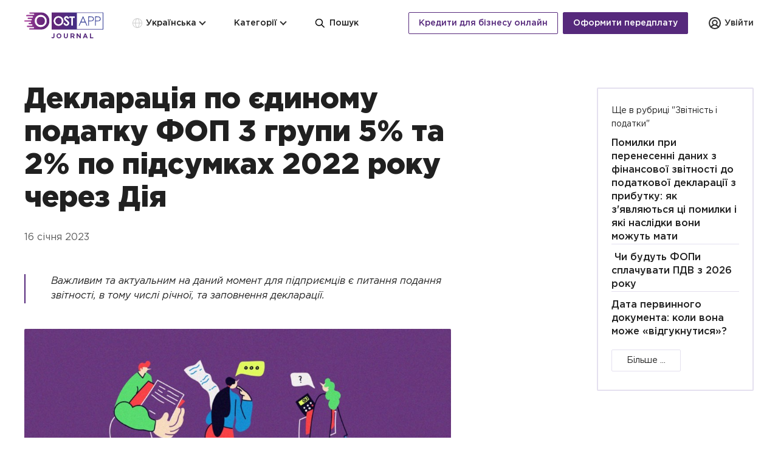

--- FILE ---
content_type: text/html; charset=UTF-8
request_url: https://journal.ostapp.com.ua/uk/articles/post/deklaracia-po-edinomu-podatku-fop-3-grupi-5-ta-2-po-pidsumkah-2022-roku-cerez-dia
body_size: 13935
content:
    <!DOCTYPE html>
    <html lang="uk-UA">
    <head>
        <meta charset="UTF-8"/>
        <title>Декларація по єдиному податку ФОП 3 групи 5% та 2% по підсумках 2022 року через Дія</title>
        <meta http-equiv="X-UA-Compatible" content="IE=edge,chrome=1">
        <meta name="viewport" content="user-scalable=0, initial-scale=1.0, minimum-scale=1.0, maximum-scale=1.0, width=device-width">
        <meta http-equiv="content-type" content="text/html; charset=UTF-8"/>
        <link href="/favicon.ico" rel="shortcut icon" type="image/x-icon" />
        
        <link rel="apple-touch-icon" sizes="192x192" href="/favicon.png">
        <link rel="icon" type="image/png" href="/favicon.png" sizes="192x192">
        <meta name="csrf-param" content="_csrf">
    <meta name="csrf-token" content="gHaFbn5kjdIKGsbEKpAINL-rr9YKyr1zW0iVmPBNj-q4LtpeCQ-_5k4sjrUcwk96hvHfvk2g0hRiZcHTqDTjpw==">
        <meta name="description" content="Важливим та актуальним на даний момент для підприємців є питання подання звітності, в тому числі річної, та заповнення декларації.">
<meta name="keywords" content="ЄП, ЄСВ, ФОП, КВЕД, Дія, 3 група">
<meta name="og:title" content="Декларація по єдиному податку ФОП 3 групи 5% та 2% по підсумках 2022 року через Дія">
<meta name="og:site_name" content="OstApp Journal">
<meta name="og:url" content="https://journal.ostapp.com.ua/articles/show-item?item=deklaracia-po-edinomu-podatku-fop-3-grupi-5-ta-2-po-pidsumkah-2022-roku-cerez-dia">
<meta name="og:description" content="Важливим та актуальним на даний момент для підприємців є питання подання звітності, в тому числі річної, та заповнення декларації.">
<meta property="og:image" content="https://journal.ostapp.com.ua/uploads/post/item/bdc6da91b8ab587da3cb87258fc8de71.jpg">
<meta property="og:url" content="https://journal.ostapp.com.ua/uk/articles/post/deklaracia-po-edinomu-podatku-fop-3-grupi-5-ta-2-po-pidsumkah-2022-roku-cerez-dia">
<meta property="og:type" content="website">
<meta property="og:title" content="">
<meta property="og:description" content="">
<meta property="og:image" content="">
<meta name="twitter:card" content="summary_large_image">
<meta name="twitter:title" content="">
<meta name="twitter:description" content="">
<meta name="twitter:image" content="">
<link href="https://journal.ostapp.com.ua/uk/articles/post/deklaracia-po-edinomu-podatku-fop-3-grupi-5-ta-2-po-pidsumkah-2022-roku-cerez-dia" rel="canonical">
<link href="https://journal.ostapp.com.ua/articles/post/deklaracia-po-edinomu-podatku-fop-3-grupi-5-ta-2-po-pidsumkah-2022-roku-cerez-dia" rel="alternate" hreflang="ru-UA">
<link href="https://journal.ostapp.com.ua/uk/articles/post/deklaracia-po-edinomu-podatku-fop-3-grupi-5-ta-2-po-pidsumkah-2022-roku-cerez-dia" rel="alternate" hreflang="uk-UA">
<link href="/assets/af601799/css/contentarea.css?v=1595342464" rel="stylesheet">
<link href="/assets/af601799/css/style.css?v=1711027446" rel="stylesheet">
<link href="/uploads/custom-style.css" rel="stylesheet">
<link href="/assets/95bd6112/css/style.min.css?v=1656527560" rel="stylesheet">
<script>var facebook_locale = "uk_UA";</script>        <!-- head -->
<!-- Google Tag Manager -->
<script>(function(w,d,s,l,i){w[l]=w[l]||[];w[l].push({'gtm.start':
new Date().getTime(),event:'gtm.js'});var f=d.getElementsByTagName(s)[0],
j=d.createElement(s),dl=l!='dataLayer'?'&l='+l:'';j.async=true;j.src=
'https://www.googletagmanager.com/gtm.js?id='+i+dl;f.parentNode.insertBefore(j,f);
})(window,document,'script','dataLayer','GTM-TWSRKXQ');</script>
<!-- End Google Tag Manager -->
<script async src="https://pagead2.googlesyndication.com/pagead/js/adsbygoogle.js?client=ca-pub-9170177798578793"
     crossorigin="anonymous"></script>        <script>
            window.dataLayer = window.dataLayer || [];
        </script>
    </head>
    <body>
        <!-- begin-body -->
<!-- Google Tag Manager (noscript) -->
<noscript><iframe src="https://www.googletagmanager.com/ns.html?id=GTM-TWSRKXQ"
height="0" width="0" style="display:none;visibility:hidden"></iframe></noscript>
<!-- End Google Tag Manager (noscript) -->    <header class="header">
    <div id="progressbar"><i></i></div>
    <div class="box">
                    <a href="/uk" class="logo">
                Journal            </a>
                <span class="toggle mob">
			<span></span>
			<span></span>
			<span></span>
		</span>
        <div class="dropdown header-dropdown">
            <div class="header-dropdown-top"></div>
            <div class="main-nav">
                <div class="header-part header-part_left">
                    <div class="lang nav-item nav-item_with-sub">
    <p class="toggle nav-link">
        <span>Українська</span>
        <span class="mob">Мова</span>
    </p>
    <div class="dropdown nav-sub">
                    <a href="/articles/post/deklaracia-po-edinomu-podatku-fop-3-grupi-5-ta-2-po-pidsumkah-2022-roku-cerez-dia">
                Русский            </a>
            </div>
</div>                    <div class="category nav-item nav-item_with-sub">
                        <p class="toggle nav-link">Категорії</p>
                        <div class="dropdown nav-sub">
                            <p class="goBack">Категорії</p>
                                <a href="/uk/articles">
        Усі статті    </a>
    <a href="/uk/articles/grupi-ep">
        Групи ЄП    </a>
    <a href="/uk/articles/money">
        Гроші    </a>
    <a href="/uk/articles/operations">
        Ведення діяльності    </a>
    <a href="/uk/articles/reporting-and-taxes">
        Звітність та податки    </a>
    <a href="/uk/articles/poseredniki">
        Посередники    </a>
    <a href="/uk/articles/pro">
        РРО/ПРРО    </a>
    <a href="/uk/articles/labor-relations">
        Трудові відносини    </a>
    <a href="/uk/articles/digest">
        Дайджести для бізнесу    </a>
    <a href="/uk/articles/question">
        Відповідаємо на запитання    </a>
    <a href="/uk/articles/business">
        Реєстрація бізнесу    </a>
    <a href="/uk/articles/tax">
        Єдинний податок    </a>
    <a href="/uk/articles/news">
        Дайджести (архив)    </a>
    <a href="/uk/document">
        Форми та бланки    </a>
    <a href="/uk/articles/intervju">
        Я роблю бізнес    </a>
                        </div>
                    </div>

                    <form id="header-search-form" action="/uk/search/store-query" method="post" data-redirect-url="/uk/search">
<input type="hidden" name="_csrf" value="gHaFbn5kjdIKGsbEKpAINL-rr9YKyr1zW0iVmPBNj-q4LtpeCQ-_5k4sjrUcwk96hvHfvk2g0hRiZcHTqDTjpw==">    <label class="search">
        Пошук        

<input type="search" id="searchform-query" class="form-control" name="SearchForm[query]" placeholder="Пошук" aria-required="true">

<div class="help-block"></div>
        <i class="icon"></i>
    </label>
</form>
                    <ul class="social">
<li><a href="https://t.me/ostappua" class="tg"></a></li>
<li><a href="https://www.facebook.com/OstAppFop/" class="fb"></a></li>
</ul>                </div>

                <div class="header-part header-part_right">
                    <div class="btns">
                        <a href="https://ostapp.com.ua/uk" class="btn credit-btn">
                            Кредити для бізнесу онлайн
                        </a>
                                                    <a href="/uk/subscription" class="btn btn_accent repayment-btn">
                                Оформити передплату                            </a>
                                            </div>

                                            <a href="/uk/subscription/login" class="btn-login">
                            <span class="btn-icon">
                                <svg width="24" height="24" viewBox="0 0 24 24" fill="none" xmlns="http://www.w3.org/2000/svg">
                                    <path d="M12 21C16.9706 21 21 16.9706 21 12C21 7.02944 16.9706 3 12 3C7.02944 3 3 7.02944 3 12C3 16.9706 7.02944 21 12 21Z" stroke="#2F2F2F" stroke-width="2" stroke-miterlimit="10"/>
                                    <path d="M12 15C14.0711 15 15.75 13.3211 15.75 11.25C15.75 9.17893 14.0711 7.5 12 7.5C9.92893 7.5 8.25 9.17893 8.25 11.25C8.25 13.3211 9.92893 15 12 15Z" stroke="#2F2F2F" stroke-width="2" stroke-miterlimit="10"/>
                                    <path d="M5.98096 18.6913C6.5459 17.5806 7.40719 16.6478 8.46948 15.9963C9.53177 15.3448 10.7536 15 11.9998 15C13.2459 15 14.4678 15.3448 15.5301 15.9963C16.5924 16.6478 17.4537 17.5806 18.0186 18.6913" stroke="#2F2F2F" stroke-width="2" stroke-linecap="round" stroke-linejoin="round"/>
                                    </svg>
                            </span>

                            <span class="btn-text">Увійти</span>
                        </a>
                                    </div>
            </div>
        </div>
    </div>
</header>

    <section id="article">
    <div class="box">
        <article id="text">
            <div class="article-content">
                <div class="user-content">
                    <h1>Декларація по єдиному податку ФОП 3 групи 5% та 2% по підсумках 2022 року через Дія                                            </h1>
                    <p class="date-type">16 січня 2023                                            </p>
                    <div class="short"><p><span>Важливим та актуальним на даний момент для п</span>і<span>дпри</span>є<span>мц</span>і<span>в </span>є <span>питання подання </span>звітності, в тому числі річної, та заповнення декларації.</p></div>
                                            <img src="https://journal.ostapp.com.ua/uploads/post/item/6e574a2754e949765719d3a9769ad454.jpg" alt="Декларація по єдиному податку ФОП 3 групи 5% та 2% по підсумках 2022 року через Дія" title="Декларація по єдиному податку ФОП 3 групи 5% та 2% по підсумках 2022 року через Дія - фото">
                                    </div>

                                                            <div class="user-content limited-visibility">
                            <p>Навіть попри можливість зробити це в онлайн-режимі, багато ФОПів досі подають декларації в паперовому вигляді, витрачаючи свій час на відвідування контролюючих органів за місцем реєстрації підприємства.</p>
<p>Пояснити це можна лише упередженим ставленням до інтернет-сервісів та нерозумінням алгоритму користування ними.                        </div>
                        <div class="subscription">
                            <p class="title">Передплатіть, щоб прочитати повністю</p>
                            <div class="text">Ви можете купити цю статтю або оформити підписку і отримати доступ до всіх статей.</div>

                            <div class="btns">
                                <button class="btn accent buy-article">
                                    Купити статтю за 24 грн                                </button>
                                <a href="/uk/subscription" class="btn make-subscription">
                                    Оформити підписку за 149 грн/міс                                </a>
                            </div>

                            <p class="link access-article">Я вже передплатив цю статтю</p>
                        </div>

                        <!-- Buy article popup-->
                        <div id="buy-article" class="popup">
                            <span class="close"></span>
                            <div class="content">
                                <p class="title">Покупка статті</p>
                                <p>
                                    Будь ласка, введіть ваш E-mail для покупки статті <a href="/uk/articles/post/deklaracia-po-edinomu-podatku-fop-3-grupi-5-ta-2-po-pidsumkah-2022-roku-cerez-dia">Декларація по єдиному податку ФОП 3 групи 5% та 2% по підсумках 2022 року через Дія</a>                                </p>
                                <p>
                                    Вартість статті складає                                    <strong>24грн</strong>.
                                </p>
                                <form id="order-buy-form" class="form" action="/uk/articles/post/buy" method="post">
<input type="hidden" name="_csrf" value="gHaFbn5kjdIKGsbEKpAINL-rr9YKyr1zW0iVmPBNj-q4LtpeCQ-_5k4sjrUcwk96hvHfvk2g0hRiZcHTqDTjpw==">
                                <div class="form-group field-postorderform-email required">
<label class="control-label" for="postorderform-email">Email</label>
<input type="text" id="postorderform-email" class="form-control" name="PostOrderForm[email]" placeholder="Електронна пошта" aria-required="true">

<div class="help-block"></div>
</div>
                                <div class="form-group field-postorderform-post_item_id required">
<label class="control-label" for="postorderform-post_item_id">Post Item Id</label>
<input type="hidden" id="postorderform-post_item_id" class="form-control" name="PostOrderForm[post_item_id]" value="633">

<div class="help-block"></div>
</div>
                                <button type="submit" class="btn accent">Отримати доступ до статті</button>
                                </form>
                                <a href="/uk/subscription" class="link">
                                    Отримайте цифровий доступ до всіх статей лише за 149 грн на місяць                                </a>
                            </div>
                        </div>

                        <!--Access popup-->
                        <div id="access-article" class="popup">
                            <span class="close"></span>
                            <div class="content">
                                <p class="title">Отримати доступ</p>
                                <p>
                                    Будь ласка, введіть ваш E-mail, щоб отримати доступ до статті <a href="/uk/articles/post/deklaracia-po-edinomu-podatku-fop-3-grupi-5-ta-2-po-pidsumkah-2022-roku-cerez-dia">Декларація по єдиному податку ФОП 3 групи 5% та 2% по підсумках 2022 року через Дія</a>                                </p>

                                <form id="check-access-form" class="form" action="/articles/post/check-access" method="post">
<input type="hidden" name="_csrf" value="gHaFbn5kjdIKGsbEKpAINL-rr9YKyr1zW0iVmPBNj-q4LtpeCQ-_5k4sjrUcwk96hvHfvk2g0hRiZcHTqDTjpw==">
                                <div class="form-group field-postaccessform-email required">
<label class="control-label" for="postaccessform-email">Email</label>
<input type="text" id="postaccessform-email" class="form-control" name="PostAccessForm[email]" placeholder="Електронна пошта" aria-required="true">

<div class="help-block"></div>
</div>
                                <div class="form-group field-postaccessform-post_item_id required">
<label class="control-label" for="postaccessform-post_item_id">Post Item Id</label>
<input type="hidden" id="postaccessform-post_item_id" class="form-control" name="PostAccessForm[post_item_id]" value="633">

<div class="help-block"></div>
</div>
                                <button type="submit" class="btn accent">Отримати доступ до статті</button>
                                </form>
                                <a href="/uk/subscription" class="link">
                                    Отримайте цифровий доступ до всіх статей лише за 149 грн на місяць                                </a>
                            </div>
                        </div>
                                                </div>

            
            <div class="share">
                <div class="share-list">
                    <p>Поділитися:</p>
                    <!--noindex--><ul class=""><li><a class="soc fb" href="http://www.facebook.com/sharer.php?u=https%3A%2F%2Fjournal.ostapp.com.ua%2Fuk%2Farticles%2Fpost%2Fdeklaracia-po-edinomu-podatku-fop-3-grupi-5-ta-2-po-pidsumkah-2022-roku-cerez-dia" rel="noopener" target="_blank">Facebook</a></li><li><a class="soc tw" href="http://twitter.com/share?url=https%3A%2F%2Fjournal.ostapp.com.ua%2Fuk%2Farticles%2Fpost%2Fdeklaracia-po-edinomu-podatku-fop-3-grupi-5-ta-2-po-pidsumkah-2022-roku-cerez-dia&amp;text=" rel="noopener" target="_blank">Twitter</a></li><li><a class="soc tg" href="https://telegram.me/share/url?url=https%3A%2F%2Fjournal.ostapp.com.ua%2Fuk%2Farticles%2Fpost%2Fdeklaracia-po-edinomu-podatku-fop-3-grupi-5-ta-2-po-pidsumkah-2022-roku-cerez-dia" rel="noopener" target="_blank">Telegram</a></li></ul><!--/noindex-->                                    </div>
            </div>

            <div class="poster" style="background-image: url('https://journal.ostapp.com.ua/uploads/elFinder/banners/bg-ostapp.png');">
<div class="poster-content" style="margin-left: 15px;">
<div class="poster-context">
<div class="poster-logo">&nbsp;</div>
<h2>&nbsp;</h2>
<p style="color: #092a44;">Вперше швидкі банківські кредити для бізнесу онлайн</p>
</div>
<a href="https://edilo.com.ua" class="btn" style="background-color: #3cb56e; color: #fff;">Подати заявку</a></div>
</div>
        </article>
    </div>
</section>
<section id="ask">
    <div class="box gray clearfix">
        <p class="box-header">Поставте своє запитання  </p>

        <form id="question-text-form" class="column big-block" action="/articles/post/deklaracia-po-edinomu-podatku-fop-3-grupi-5-ta-2-po-pidsumkah-2022-roku-cerez-dia" method="post">
<input type="hidden" name="_csrf" value="gHaFbn5kjdIKGsbEKpAINL-rr9YKyr1zW0iVmPBNj-q4LtpeCQ-_5k4sjrUcwk96hvHfvk2g0hRiZcHTqDTjpw==">
        <div class="form-group field-feedbackform-text required">
<label class="hint" for="feedbackform-text">Раз на тиждень публікуємо відповіді в рубриці «Відповідаємо на запитання» </label>
<textarea id="feedbackform-text" class="form-control" name="FeedbackForm[text]" aria-required="true"></textarea>

<div class="help-block"></div>
</div>
        <button type="submit" class="inv">Запитати</button>        </form>
                    <div class="column small-block last">
                <p class="title">З останнього:</p>
                <ul>
                                            <li>
                            <a href="/uk/articles/post/ak-pravilno-sklasti-dogovir-publicnoi-oferti-pravova-priroda-struktura-riziki-ta-vidminnist-vid-dogovoru-priednanna">
                                Як правильно скласти договір публічної оферти: правова природа, структура, ризики та відмінність від договору приєднання                            </a>
                        </li>
                                            <li>
                            <a href="/uk/articles/post/peredaca-tovaru-na-skladi-pokupca-koli-u-prodavca-vinikae-dohid-i-pdv">
                                Передача товару на складі покупця: коли у продавця виникає дохід і ПДВ                            </a>
                        </li>
                                            <li>
                            <a href="/uk/articles/post/ci-povinen-robotodavec-povidomlati-pro-videozjomku-na-pidpriemstvi-pravovij-analiz-riziki-ta-algoritm-dij">
                                Чи повинен роботодавець повідомляти про відеозйомку на підприємстві: правовий аналіз, ризики та алгоритм дій                            </a>
                        </li>
                                            <li>
                            <a href="/uk/articles/post/medicnij-oglad-pracivnikiv-po-novomu-akcent-na-zminah">
                                Медичний огляд працівників по-новому: акцент на змінах                            </a>
                        </li>
                                            <li>
                            <a href="/uk/articles/post/zmina-prizvisa-pidpriemca-so-potribno-zrobiti">
                                Зміна прізвища підприємця: що потрібно зробити?                            </a>
                        </li>
                                    </ul>
            </div>
        
                    <a href="/uk/articles/question" class="more">
                Усі питання            </a>
            </div>
</section>
<section id="subscribe">
    <div class="box clearfix">
        <div class="column bigger-block">
            <p class="box-header">Будьте завжди в курсі</p>
<p>Підпишіться й щотижня отримуйте на пошту свіжі статті про ведення бізнесу <br />і дайджест з новинами.</p>
            <form id="subscribe-form" class="subscribe clearfix ajax-subscribe-form" action="/uk/api/request/save-subscriber" method="post">
<input type="hidden" name="_csrf" value="gHaFbn5kjdIKGsbEKpAINL-rr9YKyr1zW0iVmPBNj-q4LtpeCQ-_5k4sjrUcwk96hvHfvk2g0hRiZcHTqDTjpw==">
            <div class="form-group field-subscribeform-email required">
<label class="control-label" for="subscribeform-email">Поле пошта</label>
<input type="text" id="subscribeform-email" class="form-control" name="SubscribeForm[email]" placeholder="Електронна пошта" aria-required="true">

<div class="help-block"></div>
</div>
            <button type="submit">Підписатися</button>
            </form>        </div>
        <div class="column smaller-block right"><img src="/img/ui/subscribe.svg" alt="" /></div>    </div>
</section>
    <aside id="sidebar">
            <div class="block" id="also">
        <p class="title">
            Ще в рубриці            "Звітність і податки"
        </p>
        <ul class="list">
                            <li>
                    <a href="/uk/articles/post/pomilki-pri-perenesenni-danih-z-finansovoi-zvitnosti-do-podatkovoi-deklaracii-z-pributku-ak-zavlautsa-ci-pomilki-i-aki-naslidki-voni-mozut-mati">
                        Помилки при перенесенні даних з фінансової звітності до податкової декларації з прибутку: як з'являються ці помилки і які наслідки вони можуть мати                     </a>
                </li>
                            <li>
                    <a href="/uk/articles/post/ci-budut-fopi-splacuvati-pdv-z-2026-roku">
                         Чи будуть ФОПи сплачувати ПДВ з 2026 року                    </a>
                </li>
                            <li>
                    <a href="/uk/articles/post/data-pervinnogo-dokumenta-koli-vona-moze-vidguknutisa">
                        Дата первинного документа: коли вона може «відгукнутися»?                    </a>
                </li>
                    </ul>
        <a href="/uk/articles/reporting-and-taxes" class="btn">
            Більше ...        </a>
    </div>
        
        <div class="block" id="contents">
            <ul><!-- content generates via js --></ul>
            <i id="progress"></i>
        </div>

       <div id="facebook" class="block">
    <div id="fb-root"></div>
    <div class="fb-page" data-href="https://www.facebook.com/OstAppFop"
         data-width="768" data-height="154"
         data-small-header="true"
         data-adapt-container-width="true"
         data-hide-cover="true" data-show-facepile="true">
        <blockquote cite="https://www.facebook.com/OstAppFop" class="fb-xfbml-parse-ignore">
            <a href="https://www.facebook.com/OstAppFop">Facebook</a>
        </blockquote>
    </div>
</div>    </aside>
    <section id="coll">
        <div class="box">
            <p class="box-header">Підбірки</p>
            <div class="quarter-list clearfix">
                                                            <div class="item">
                            <img src="/img/ui/article.png" style="background-image:url(https://journal.ostapp.com.ua/uploads/post/category/1277c795df12c74ee8911934286e8aa7.png)" alt="Гроші" title="Гроші фото"
                                 class="cap">
                            <p class="title">Гроші</p>
                            <ul>
                                                                    <li>
                                        <a href="/uk/articles/post/vse-chto-nuzhno-znat-predprinimatelyu-o-knige-uchyotadohodov">
                                            Все, що потрібно знати підприємцю про книгу обліку доходів                                        </a>
                                    </li>
                                                                    <li>
                                        <a href="/uk/articles/post/cto-scitaetsa-dohodom-predprinimatelya-edinsika">
                                            Що вважається доходом підприємця-єдинника                                        </a>
                                    </li>
                                                                    <li>
                                        <a href="/uk/articles/post/vidkritta-rahunku-za-kordonom-u-2024-roci-wise-zen-genome-paypal-revolut-akij-servis-obrati">
                                            Відкриття рахунку за кордоном у 2024 році: Wise, Zen, Genome, PayPal, Revolut – який сервіс обрати                                        </a>
                                    </li>
                                                            </ul>
                            <a href="/uk/articles/money" class="btn">
                                Більше ...                            </a>
                        </div>
                                                                                <div class="item">
                            <img src="/img/ui/article.png" style="background-image:url(https://journal.ostapp.com.ua/uploads/post/category/3cd07dafb53dd3c4964fc89555b31480.png)" alt="Звітність і податки" title="Звітність і податки фото"
                                 class="cap">
                            <p class="title">Звітність і податки</p>
                            <ul>
                                                                    <li>
                                        <a href="/uk/articles/post/deseva-orenda-abo-pozicka-fop-edinopodatniku-podatkovi-naslidki">
                                            «Дешева» оренда або позичка ФОП-єдиноподатнику: податкові наслідки                                        </a>
                                    </li>
                                                                    <li>
                                        <a href="/uk/articles/post/kak-predprinimatelyu-platit-esv-za-sebya">
                                            Як підприємцю сплачувати ЄСВ за себе                                        </a>
                                    </li>
                                                                    <li>
                                        <a href="/uk/articles/post/pidgotovka-fop-do-zvitnosti-so-potribno-vrahuvati">
                                            Підготовка ФОП до звітності: що потрібно врахувати                                        </a>
                                    </li>
                                                            </ul>
                            <a href="/uk/articles/reporting-and-taxes" class="btn">
                                Більше ...                            </a>
                        </div>
                                                                                <div class="item">
                            <img src="/img/ui/article.png" style="background-image:url(https://journal.ostapp.com.ua/uploads/post/category/76684d77ef88a675960bac313ceef805.png)" alt="Трудові відносини" title="Трудові відносини фото"
                                 class="cap">
                            <p class="title">Трудові відносини</p>
                            <ul>
                                                                    <li>
                                        <a href="/uk/articles/post/zarplata-pracivnika-fop-u-2024-termini-viplati-opodatkuvanna-platizni-dokumenti">
                                            Зарплата працівника ФОП у 2024: терміни виплати, оподаткування, платіжні документи                                        </a>
                                    </li>
                                                                    <li>
                                        <a href="/uk/articles/post/oficijne-oformlenna-trudovih-vidnosin-elektronna-trudova-knizka-pro-so-varto-znati-robotodavcam-i-pracivnikam">
                                            Офіційне оформлення трудових відносин: електронна трудова книжка. Про що варто знати роботодавцям і працівникам?                                        </a>
                                    </li>
                                                                    <li>
                                        <a href="/uk/articles/post/zvilnenna-cerez-nevidpovidnist">
                                            Звільнення через невідповідність                                        </a>
                                    </li>
                                                            </ul>
                            <a href="/uk/articles/labor-relations" class="btn">
                                Більше ...                            </a>
                        </div>
                                                                                <div class="item">
                            <img src="/img/ui/article.png" style="background-image:url(https://journal.ostapp.com.ua/uploads/post/category/82dbdd9e30cdc6a00a3b723c4459ba3a.png)" alt="Ведення діяльності" title="Ведення діяльності фото"
                                 class="cap">
                            <p class="title">Ведення діяльності</p>
                            <ul>
                                                                    <li>
                                        <a href="/uk/articles/post/porivnanna-fop-ukraini-z-fop-polsi-osoblivosti-reestracii-ta-vidi-sistem-opodatkuvanna">
                                            Порівняння ФОП України з ФОП Польщі, особливості реєстрації та види систем оподаткування                                        </a>
                                    </li>
                                                                    <li>
                                        <a href="/uk/articles/post/5-recej-aki-rekomenduetsa-perevirati-fop-somisaca">
                                            5 речей, які рекомендується перевіряти ФОП щомісяця                                        </a>
                                    </li>
                                                                    <li>
                                        <a href="/uk/articles/post/internet-magazin-vimogi-do-fop">
                                            Інтернет-магазин: вимоги до ФОП                                         </a>
                                    </li>
                                                            </ul>
                            <a href="/uk/articles/operations" class="btn">
                                Більше ...                            </a>
                        </div>
                                                </div>
        </div>
    </section>

<div id="question-popup" class="popup">
    <span class="close"></span>
    <div class="content">
        <p class="title">Щоб нідіслати своє питання, заповніть поля</p>
        <p>Ми повідомимо, коли публікація з відповіддю з’явиться на сайті. </p>

        <form id="question-popup-form" action="/uk/api/request/save-feedback" method="post">
<input type="hidden" name="_csrf" value="gHaFbn5kjdIKGsbEKpAINL-rr9YKyr1zW0iVmPBNj-q4LtpeCQ-_5k4sjrUcwk96hvHfvk2g0hRiZcHTqDTjpw==">
        <input type="hidden" id="popup-textarea" name="FeedbackForm[text]">        <input type="hidden" id="feedbackform-post_id" name="FeedbackForm[post_id]" value="633">
        <div class="form-group field-feedbackform-name required">
<label class="control-label" for="feedbackform-name">ІМ&#039;Я</label>
<input type="text" id="feedbackform-name" class="form-control" name="FeedbackForm[name]" placeholder="Введіть ваше ім&#039;я" aria-required="true">

<div class="help-block"></div>
</div>        <div class="form-group field-feedbackform-email required">
<label class="control-label" for="feedbackform-email">Електронна адреса</label>
<input type="text" id="feedbackform-email" class="form-control" name="FeedbackForm[email]" placeholder="Введіть ваш email" aria-required="true">

<div class="help-block"></div>
</div>
        <div class="form-group">
            <label class="checkbox">
                <input type="hidden" name="FeedbackForm[subscribe]" value="0"><input type="checkbox" id="feedbackform-subscribe" name="FeedbackForm[subscribe]" value="1" checked>                <span>Підписатися на розсилку</span>
            </label>
        </div>

        <button type="submit" class="inv">Надіслати</button>
        </form>    </div>
</div>

<div id="tnx" class="popup">
    <span class="close"></span>
    <div class="content">
        <i class="icon"></i>
        <p class="title">Дякуємо за запитання.</p>
        <p>Ми повідомимо, коли публікація з відповіддю з’явиться на сайті. </p>
    </div>
</div>
<script type="application/ld+json">
    {
    "@context": "https://schema.org",
    "@type": "Article",
    "mainEntityOfPage": {
        "@type": "WebPage",
        "@id": "https://journal.ostapp.com.ua/uk/article/deklaracia-po-edinomu-podatku-fop-3-grupi-5-ta-2-po-pidsumkah-2022-roku-cerez-dia"
    },
    "headline": "Декларація по єдиному податку ФОП 3 групи 5% та 2% по підсумках 2022 року через Дія",
    "image": "https://journal.ostapp.com.ua/uploads/post/item/6e574a2754e949765719d3a9769ad454.jpg",
    "publisher": {
        "@type": "Organization",
        "name": "",
        "logo": {
            "@type": "ImageObject",
            "url": ""
        }
    },
    "dateModified": "2023-01-19T09:52:32+00:00",
    "datePublished": "2023-01-16T00:00:00+00:00",
    "isAccessibleForFree": "False",
    "hasPart": {
        "@type": "WebPageElement",
        "isAccessibleForFree": "False",
        "cssSelector": ".limited-visibility"
    }
}</script>
<script type="application/ld+json">
    {
    "@context": "https://schema.org/",
    "@type": "BreadcrumbList",
    "itemListElement": [
        {
            "@type": "ListItem",
            "position": 1,
            "name": "Головна",
            "item": "https://journal.ostapp.com.ua/uk"
        },
        {
            "@type": "ListItem",
            "position": 2,
            "name": "Усі статті",
            "item": "https://journal.ostapp.com.ua/uk/article"
        },
        {
            "@type": "ListItem",
            "position": 3,
            "name": "Декларація по єдиному податку ФОП 3 групи 5% та 2% по підсумках 2022 року через Дія",
            "item": "https://journal.ostapp.com.ua/uk/article/post/deklaracia-po-edinomu-podatku-fop-3-grupi-5-ta-2-po-pidsumkah-2022-roku-cerez-dia"
        }
    ]
}</script>

    <div id="subscribe-popup" class="popup small">
    <span class="close"></span>
    <div class="content">
        <p>Підпишіться, щоб не пропустити нові статті</p>
        <a href="https://www.facebook.com/OstAppFop/" target="_blank" id="facebookPopupButton" class="sub-btn">Facebook</a>
        <a href="https://t.me/ostappua" target="_blank" id="telegramPopupButton" class="sub-btn tg">Telegram</a>
    </div>
</div>
    <div id="ok" class="popup small">
    <div class="content"><i></i>Дякуємо</div>
</div>    <footer>
    <div class="box">
        <div class="left">
            
                    <a href="/uk/articles" class="btn mob">Усі статті</a>
                    <a href="/uk" class="logo"></a>
                    <p>Якщо ви використовуєте матеріали з <strong><span style="color: #800080;">OstApp Journal</span></strong>, 
                    робіть активне посилання зі
                    згадкою сайту в першому абзаці.</p>        </div>

        <div class="left">
            <a href="https://journal.ostapp.com.ua/uk/about" style="color: #000000">
                <div class="about">
<p class="title"><a href="https://journal.ostapp.com.ua/uk/about" class="btn">Про проект</a></p>
<p>OstApp.Journal &mdash; онлайн-журнал</p>
<p>для підприємців. Просто і зрозуміло пишемо про ведення</p>
<p>бізнесу, облік, податки, відносини зі співробітниками.</p>
</div>            </a>
        </div>

        <div class="right fd">
            <p><a href="/uk/articles" class="btn">Усі статті</a></p>
<ul class="footer-menu">
<li><a href="https://journal.ostapp.com.ua/uploads/elFinder/documents/privacy.pdf" class="link" target="_blank" rel="noopener">Політика конфідеційності</a></li>
<li><a href="https://journal.ostapp.com.ua/uploads/elFinder/documents/agreement.pdf" class="link" target="_blank" rel="noopener">Договір про надання послуги</a></li>
</ul>        </div>
    </div>

    <div class="box">
        <div class="left">
            
                    <p class="fresh mob">Зроблено: <a href="https://freshdesign.agency/">Freshdesign</a></p>
                    <p class="copy">
                        <span>© 2018 OstApp</span>
                    </p>        </div>
        <div class="left contacts-block">
            <div class="contacts"><a href="mailto:journal@ostapp.com.ua" class="link">journal@ostapp.com.ua</a>
<ul class="social">
<li><a href="https://t.me/ostappua" class="tg"></a></li>
<li><a href="https://www.facebook.com/OstAppFop/" class="fb"></a></li>
</ul>
</div>
<ul class="footer-menu mob">
<li><a href="#" class="link">Політика конфідеційності</a></li>
<li><a href="#" class="link">Договір про надання послуги</a></li>
</ul>        </div>
        <div class="right">
            <p class="fresh">
                <span>Зроблено: </span>
            <a href="https://freshtech.global" rel="nofollow" target="_blank" class="fresh">
                <svg width="192" height="24" viewBox="0 0 192 24" fill="none" xmlns="http://www.w3.org/2000/svg">
<g clip-path="url(#clip0_12630_36354)">
<path fill-rule="evenodd" clip-rule="evenodd" d="M168 17.0133L163.867 15.6L163.764 15.8483C163.159 17.3001 162.365 18.3267 161.377 19.0345C160.392 19.7413 159.201 20.1007 157.793 20.1007C156.352 20.1007 155.144 19.7757 154.155 19.1401C153.164 18.5035 152.399 17.5828 151.861 16.3661C151.335 15.1377 151.067 13.6528 151.067 11.903C151.067 9.27807 151.647 7.30832 152.767 5.95271C153.892 4.59355 155.512 3.89939 157.668 3.89939C159.064 3.89939 160.257 4.22843 161.259 4.87568L161.26 4.87633C162.269 5.52232 162.803 6.10561 163.192 7.25335L163.275 7.5L167.417 6.3L167.324 6.02469C166.623 3.95457 165.64 2.65419 163.955 1.59365C162.283 0.524289 160.16 0 157.604 0C155.239 0 153.207 0.464799 151.52 1.40788C149.843 2.34069 148.565 3.69753 147.689 5.4716C146.825 7.24419 146.4 9.39241 146.4 11.903C146.4 14.3941 146.841 16.5519 147.737 18.3667C148.632 20.1825 149.931 21.5817 151.627 22.5579L151.629 22.5589C153.336 23.5239 155.379 24 157.747 24C160.077 24 162.108 23.4617 163.828 22.3741C165.563 21.2839 166.979 19.4412 167.891 17.2732L168 17.0133Z" fill="#1E1F20"/>
<path fill-rule="evenodd" clip-rule="evenodd" d="M113.4 4.20009V23.4001H118.2V4.20009H126V0.600098H105.6V4.20009H113.4Z" fill="#1E1F20"/>
<path fill-rule="evenodd" clip-rule="evenodd" d="M81.6001 23.4001H86.4001V13.2001H98.4001V23.4001H103.2V0.600098H98.4001V9.60009H86.4001V0.600098H81.6001V23.4001Z" fill="#1E1F20"/>
<path fill-rule="evenodd" clip-rule="evenodd" d="M170.4 23.4001H175.2V13.2001H187.2V23.4001H192V0.600098H187.2V9.60009H175.2V0.600098H170.4V23.4001Z" fill="#1E1F20"/>
<path fill-rule="evenodd" clip-rule="evenodd" d="M76.7177 22.2031C78.374 20.9715 79.2 19.2015 79.2 16.9321C79.2 15.9893 79.0672 15.1508 78.7945 14.4223C78.5239 13.6988 78.1327 13.0734 77.6207 12.5495C77.3356 12.2411 76.9985 11.9639 76.6116 11.7169C76.2384 11.4721 75.8245 11.2453 75.3708 11.036L75.3669 11.0343C74.8152 10.7907 74.1471 10.5604 73.3645 10.3426C72.5855 10.1258 71.3531 9.90384 70.3691 9.67679L70.3673 9.67641C68.482 9.25471 67.2889 8.90985 66.7533 8.64556L66.7469 8.6426C66.1644 8.37467 65.738 8.05835 65.4511 7.70217C65.1865 7.35079 65.0456 6.89816 65.0456 6.32396C65.0456 5.40888 65.3869 4.74544 66.0695 4.29299C66.7717 3.8274 67.8484 3.57596 69.336 3.57596C70.7043 3.57596 71.8892 3.83084 72.5936 4.30773L72.5957 4.30915C73.2944 4.77236 73.86 5.43708 74.1044 6.43671L74.1632 6.6774L78.6181 6L78.5531 5.70768C78.0971 3.65999 77.0811 2.21697 75.6633 1.31765C74.2601 0.427557 72.0563 0 69.4135 0C66.6084 0 64.4229 0.548565 62.8932 1.68407C61.3507 2.81829 60.5819 4.45295 60.5819 6.55036C60.5819 7.67227 60.7787 8.64555 61.1849 9.45932L61.1857 9.46075C61.5881 10.2556 62.1544 10.909 62.8807 11.4187C63.2428 11.6853 63.6356 11.929 64.0588 12.1499L64.0636 12.1523C64.492 12.3647 65.0419 12.5793 65.7093 12.7971C66.3891 13.0154 67.2905 13.26 68.4088 13.5303L68.4128 13.5312C69.3713 13.7464 70.3871 13.9451 71.2493 14.1275L71.2529 14.1283C71.9472 14.2988 72.4867 14.4773 72.8781 14.6612L72.8811 14.6625C73.4947 14.9415 73.9537 15.2804 74.2724 15.6717C74.5752 16.0435 74.7361 16.5312 74.7361 17.1585C74.7361 18.1885 74.3411 18.944 73.5447 19.4627C72.7273 19.9841 71.494 20.2623 69.8107 20.2623C68.1941 20.2623 66.956 19.9804 66.0721 19.4436C65.2123 18.9045 64.6299 18.0492 64.3347 16.8475L64.274 16.6003L60 17.4L60.0619 17.6833C60.5205 19.782 61.4312 21.3773 63.0844 22.4352C64.7291 23.4875 66.9431 24 69.7023 24C72.7241 24 75.0745 23.4137 76.7177 22.2031Z" fill="#1E1F20"/>
<path fill-rule="evenodd" clip-rule="evenodd" d="M58.8 23.4001V19.8001H46.8V13.8001H58.2V10.2001H46.8V4.19056H58.8V0.600098H42V23.4001H58.8Z" fill="#1E1F20"/>
<path fill-rule="evenodd" clip-rule="evenodd" d="M145.2 23.4001V19.8001H133.2V13.8001H144.6V10.2001H133.2V4.19056H145.2V0.600098H128.4V23.4001H145.2Z" fill="#1E1F20"/>
<path fill-rule="evenodd" clip-rule="evenodd" d="M0 23.4001H4.8V13.8001H16.2V10.2001H4.8V4.19056H16.8V0.600098H0V23.4001Z" fill="#1E1F20"/>
<path fill-rule="evenodd" clip-rule="evenodd" d="M40.8002 23.4001L34.8002 13.8001C35.7002 13.5001 37.1973 12.785 38.0813 11.6717C39.0503 10.4539 39.6002 9.14081 39.6002 7.45603C39.6002 5.25153 38.7847 3.63205 37.2726 2.40736C35.7798 1.18968 33.6813 0.600098 31.0149 0.600098H19.2002V23.4001H24.0002V14.4001H30.0002L35.4002 23.4001H40.8002ZM33.7697 5.03685L33.7715 5.03833C34.4474 5.56821 34.8002 6.35776 34.8002 7.45603C34.8002 8.57789 34.4507 9.41712 33.7762 10.0125C33.0979 10.6005 32.0274 10.8001 30.6482 10.8001H24.0002V4.19056H30.5835C32.0339 4.19056 33.0814 4.48733 33.7697 5.03685Z" fill="#1E1F20"/>
</g>
<defs>
<clipPath id="clip0_12630_36354">
<rect width="192" height="24" fill="white"/>
</clipPath>
</defs>
</svg>
            </a>
            </p>
        </div>
    </div>
    <div id="unsubscribe-popup" class="popup">
        <span class="close"></span>
        <div class="content">
            <p class="title">Відмова від підписки</p>
            <p>Ви впевнені, що бажаєте скасувати вашу підписку?</p>

            <form class="form" id="unsubscribe-form" method="post" action="/uk/subscription/cancel">
                <button type="button" class="btn accent" id="confirm-unsubscribe">Так</button>
                <button type="button" class="btn accent" onclick="closePop()">
                    Відміна                </button>
            </form>
        </div>
    </div>
    <div id="success-unsubscribe" class="popup">
        <span class="close"></span>
        <div class="content">
            <i class="icon"></i>
            <p>Відміна пройшла успішно</p>
        </div>
    </div>
</footer>
<div id="overlay"></div>
    <script src="/assets/af601799/js/yii/jquery.min.js?v=1542276455"></script>
<script src="/assets/af601799/js/yii/yii.min.js?v=1542276455"></script>
<script src="/assets/af601799/js/main.min.js?v=1663773732"></script>
<script src="/assets/af601799/js/article.min.js?v=1574326328"></script>
<script src="/assets/af601799/js/yii/yii.validation.min.js?v=1542276455"></script>
<script src="/assets/af601799/js/yii/yii.activeForm.min.js?v=1542276455"></script>
<script src="/assets/af601799/js/subscribe.min.js?v=1542276455"></script>
<script src="/assets/af601799/js/header-search-form.min.js?v=1542276455"></script>
<script>        $('#question-text-form').on('submit', function () {
            var isValid = true;
            var text = $('#feedbackform-text');
            
            if (text.val() === '' || text.closest('.form-group').hasClass('has-error')) {
                isValid = false;
            }
            if (isValid) {
                window.dataLayer.push({
                    event: 'ask_question'
                }); 
            }
        });
    var isSubscribeSubmitted = false;
    $('#subscribe-form').on('submit', function () {
        if (isSubscribeSubmitted) {
            return false;
        }
        var isValid = true;
        var email = $('#subscribeform-email');
        
        if (email.val() === '' || email.closest('.form-group').hasClass('has-error')) {
            isValid = false;
        }
        
        if (isValid && !isSubscribeSubmitted) {
            window.dataLayer.push({
                event: 'subscribe_newsletters'
            });    
            isSubscribeSubmitted = true;
        }
    });
    $('#header-search-form').on('submit', function () {
        if($(this).find('#searchform-query').val() !== '') {
            window.dataLayer.push({
                event: 'header_search_query_site',
                ecommerce: {
                    search_word: $(this).find('#searchform-query').val()
                }
            });     
        }
    });
    $('#facebookPopupButton').on('click', function () {
        window.dataLayer.push({
            event: 'click_facebook_pop-up'
        });
    });
    $('#telegramPopupButton').on('click', function () {
        window.dataLayer.push({
            event: 'click_telegram_pop-up'
        });
    });
    $('footer .social .tg').on('click', function () {
        window.dataLayer.push({
            event: 'click_telegram_footer'
        }); 
    });
    $('footer .social .fb').on('click', function () {
        window.dataLayer.push({
            event: 'click_facebook_footer'
        }); 
    });
if(typeof JSI18N==='undefined')JSI18N={};JSI18N.activeLanguage={"id":3,"title":"Українська","locale":"uk-UA","code":"uk"};JSI18N.languageList=[{"id":1,"title":"English","locale":"en-US","code":"en"},{"id":2,"title":"Русский","locale":"ru-RU","code":"ru"},{"id":3,"title":"Українська","locale":"uk-UA","code":"uk"}];</script>
<script>jQuery(function ($) {
jQuery('#order-buy-form').yiiActiveForm([{"id":"postorderform-email","name":"email","container":".field-postorderform-email","input":"#postorderform-email","enableAjaxValidation":true,"validateOnChange":false,"validateOnBlur":false,"validate":function (attribute, value, messages, deferred, $form) {yii.validation.required(value, messages, {"message":"Необхідно заповнити \"Email\"."});yii.validation.email(value, messages, {"pattern":/^[a-zA-Z0-9!#$%&'*+\/=?^_`{|}~-]+(?:\.[a-zA-Z0-9!#$%&'*+\/=?^_`{|}~-]+)*@(?:[a-zA-Z0-9](?:[a-zA-Z0-9-]*[a-zA-Z0-9])?\.)+[a-zA-Z0-9](?:[a-zA-Z0-9-]*[a-zA-Z0-9])?$/,"fullPattern":/^[^@]*<[a-zA-Z0-9!#$%&'*+\/=?^_`{|}~-]+(?:\.[a-zA-Z0-9!#$%&'*+\/=?^_`{|}~-]+)*@(?:[a-zA-Z0-9](?:[a-zA-Z0-9-]*[a-zA-Z0-9])?\.)+[a-zA-Z0-9](?:[a-zA-Z0-9-]*[a-zA-Z0-9])?>$/,"allowName":false,"message":"Значення \u0022Email\u0022 не є правильною email адресою.","enableIDN":false,"skipOnEmpty":1});}},{"id":"postorderform-post_item_id","name":"post_item_id","container":".field-postorderform-post_item_id","input":"#postorderform-post_item_id","enableAjaxValidation":true,"validateOnChange":false,"validateOnBlur":false,"validate":function (attribute, value, messages, deferred, $form) {yii.validation.required(value, messages, {"message":"Необхідно заповнити \"Post Item Id\"."});yii.validation.number(value, messages, {"pattern":/^\s*[+-]?\d+\s*$/,"message":"Значення \u0022Post Item Id\u0022 має бути цілим числом.","skipOnEmpty":1});}}], {"validationUrl":"\/uk\/articles\/post\/validate-buy-request"});
jQuery('#check-access-form').yiiActiveForm([{"id":"postaccessform-email","name":"email","container":".field-postaccessform-email","input":"#postaccessform-email","enableAjaxValidation":true,"validateOnChange":false,"validateOnBlur":false,"validate":function (attribute, value, messages, deferred, $form) {yii.validation.required(value, messages, {"message":"Необхідно заповнити \"Email\"."});yii.validation.email(value, messages, {"pattern":/^[a-zA-Z0-9!#$%&'*+\/=?^_`{|}~-]+(?:\.[a-zA-Z0-9!#$%&'*+\/=?^_`{|}~-]+)*@(?:[a-zA-Z0-9](?:[a-zA-Z0-9-]*[a-zA-Z0-9])?\.)+[a-zA-Z0-9](?:[a-zA-Z0-9-]*[a-zA-Z0-9])?$/,"fullPattern":/^[^@]*<[a-zA-Z0-9!#$%&'*+\/=?^_`{|}~-]+(?:\.[a-zA-Z0-9!#$%&'*+\/=?^_`{|}~-]+)*@(?:[a-zA-Z0-9](?:[a-zA-Z0-9-]*[a-zA-Z0-9])?\.)+[a-zA-Z0-9](?:[a-zA-Z0-9-]*[a-zA-Z0-9])?>$/,"allowName":false,"message":"Значення \u0022Email\u0022 не є правильною email адресою.","enableIDN":false,"skipOnEmpty":1});}},{"id":"postaccessform-post_item_id","name":"post_item_id","container":".field-postaccessform-post_item_id","input":"#postaccessform-post_item_id","enableAjaxValidation":true,"validateOnChange":false,"validateOnBlur":false,"validate":function (attribute, value, messages, deferred, $form) {yii.validation.required(value, messages, {"message":"Необхідно заповнити \"Post Item Id\"."});yii.validation.number(value, messages, {"pattern":/^\s*[+-]?\d+\s*$/,"message":"Значення \u0022Post Item Id\u0022 має бути цілим числом.","skipOnEmpty":1});}}], {"validationUrl":"\/articles\/post\/validate-access-request"});
    $('.buy-article').on('click', function () {
        setTimeout("showPop('buy-article')", 500);
    });
    $('.access-article').on('click', function () {
        setTimeout("showPop('access-article')", 500);
    });
    
    $('#order-buy-form').on('beforeSubmit', function (e) {
        var form = $(this);
        var formData = $(this).serialize();

        if (form.find('.has-error').length) {
            return false;
        }
        
         $.ajax({
            url: form.attr("action"),
            type: form.attr("method"),
            data: formData,
            success: function (data) {
                if (data.success === true) {
                    form[0].reset();
                    window.location.href = data.redirectUrl;
                }
            },
            error: function () {
            }
        });
        return false;
    });
    
    $('#check-access-form').on('beforeSubmit', function(e) {
        var form = $(this);
        if (form.find('.has-error').length) {
            return false;
        }
        
        var formData = form.serialize();
        $.ajax({
            url: form.attr("action"),
            type: form.attr("method"),
            data: formData,
            success: function (data) {
                if (data.success === true) {
                    location.reload();
                }
            },
            error: function () {
                
            }
        });
        return false;
    });
jQuery('#question-text-form').yiiActiveForm([{"id":"feedbackform-text","name":"text","container":".field-feedbackform-text","input":"#feedbackform-text","enableAjaxValidation":true,"validate":function (attribute, value, messages, deferred, $form) {yii.validation.required(value, messages, {"message":"Необхідно заповнити \"Раз на тиждень публікуємо відповіді в рубриці «Відповідаємо на запитання» \"."});yii.validation.string(value, messages, {"message":"Значення \"Раз на тиждень публікуємо відповіді в рубриці «Відповідаємо на запитання» \" має бути текстовим рядком.","max":1000,"tooLong":"Значення \"Раз на тиждень публікуємо відповіді в рубриці «Відповідаємо на запитання» \" повинно містити максимум 1 000 символів.","skipOnEmpty":1});}}], {"validationUrl":"\/uk\/api\/request\/validate-feedback"});
jQuery('#subscribe-form').yiiActiveForm([{"id":"subscribeform-email","name":"email","container":".field-subscribeform-email","input":"#subscribeform-email","enableAjaxValidation":true,"validate":function (attribute, value, messages, deferred, $form) {yii.validation.required(value, messages, {"message":"Необхідно заповнити \"Поле пошта\"."});yii.validation.email(value, messages, {"pattern":/^[a-zA-Z0-9!#$%&'*+\/=?^_`{|}~-]+(?:\.[a-zA-Z0-9!#$%&'*+\/=?^_`{|}~-]+)*@(?:[a-zA-Z0-9](?:[a-zA-Z0-9-]*[a-zA-Z0-9])?\.)+[a-zA-Z0-9](?:[a-zA-Z0-9-]*[a-zA-Z0-9])?$/,"fullPattern":/^[^@]*<[a-zA-Z0-9!#$%&'*+\/=?^_`{|}~-]+(?:\.[a-zA-Z0-9!#$%&'*+\/=?^_`{|}~-]+)*@(?:[a-zA-Z0-9](?:[a-zA-Z0-9-]*[a-zA-Z0-9])?\.)+[a-zA-Z0-9](?:[a-zA-Z0-9-]*[a-zA-Z0-9])?>$/,"allowName":false,"message":"Значення \u0022Поле пошта\u0022 не є правильною email адресою.","enableIDN":false,"skipOnEmpty":1});}}], {"validationUrl":"\/uk\/api\/request\/validate-subscriber"});
jQuery('#question-popup-form').yiiActiveForm([{"id":"feedbackform-name","name":"name","container":".field-feedbackform-name","input":"#feedbackform-name","enableAjaxValidation":true,"validate":function (attribute, value, messages, deferred, $form) {yii.validation.required(value, messages, {"message":"Необхідно заповнити \"ІМ'Я\"."});yii.validation.string(value, messages, {"message":"Значення \"ІМ'Я\" має бути текстовим рядком.","max":255,"tooLong":"Значення \"ІМ'Я\" повинно містити максимум 255 символів.","skipOnEmpty":1});}},{"id":"feedbackform-email","name":"email","container":".field-feedbackform-email","input":"#feedbackform-email","enableAjaxValidation":true,"validate":function (attribute, value, messages, deferred, $form) {yii.validation.required(value, messages, {"message":"Необхідно заповнити \"Електронна адреса\"."});yii.validation.email(value, messages, {"pattern":/^[a-zA-Z0-9!#$%&'*+\/=?^_`{|}~-]+(?:\.[a-zA-Z0-9!#$%&'*+\/=?^_`{|}~-]+)*@(?:[a-zA-Z0-9](?:[a-zA-Z0-9-]*[a-zA-Z0-9])?\.)+[a-zA-Z0-9](?:[a-zA-Z0-9-]*[a-zA-Z0-9])?$/,"fullPattern":/^[^@]*<[a-zA-Z0-9!#$%&'*+\/=?^_`{|}~-]+(?:\.[a-zA-Z0-9!#$%&'*+\/=?^_`{|}~-]+)*@(?:[a-zA-Z0-9](?:[a-zA-Z0-9-]*[a-zA-Z0-9])?\.)+[a-zA-Z0-9](?:[a-zA-Z0-9-]*[a-zA-Z0-9])?>$/,"allowName":false,"message":"Значення \u0022Електронна адреса\u0022 не є правильною email адресою.","enableIDN":false,"skipOnEmpty":1});yii.validation.string(value, messages, {"message":"Значення \"Електронна адреса\" має бути текстовим рядком.","max":255,"tooLong":"Значення \"Електронна адреса\" повинно містити максимум 255 символів.","skipOnEmpty":1});}}], {"validationUrl":"\/uk\/api\/request\/validate-feedback"});
jQuery('#header-search-form').yiiActiveForm([{"id":"searchform-query","name":"query","container":".field-searchform-query","input":"#searchform-query","validate":function (attribute, value, messages, deferred, $form) {yii.validation.required(value, messages, {"message":"Введіть пошуковий запит"});yii.validation.string(value, messages, {"message":"Введіть пошуковий запит","skipOnEmpty":1});value = yii.validation.trim($form, attribute, []);}}], []);
setTimeout("showPop('subscribe-popup')", 30000)
        $('#unsubscribe').on('click', function () {
            var pop = $('#unsubscribe-popup');
            $('body').addClass('activePop');
            $('body').addClass('form-pop');
            pop.addClass('active');
            return false;
        });

        $('#confirm-unsubscribe').on('click', function () {
            var form = $('form#unsubscribe-form');
            $.ajax({
                url: form.attr("action"),
                type: form.attr("method"),
                success: function (data) {
                    if (data.success === true) {
                        closePop();
                        setTimeout("showPop('success-unsubscribe')", 500);
                    }
                },
                error: function () {

                }
            });
        });
});</script>    <!-- end-body -->    </body>
    </html>


--- FILE ---
content_type: text/html; charset=utf-8
request_url: https://www.google.com/recaptcha/api2/aframe
body_size: 267
content:
<!DOCTYPE HTML><html><head><meta http-equiv="content-type" content="text/html; charset=UTF-8"></head><body><script nonce="LXi0WdUIZvJx7NFn-0aDeQ">/** Anti-fraud and anti-abuse applications only. See google.com/recaptcha */ try{var clients={'sodar':'https://pagead2.googlesyndication.com/pagead/sodar?'};window.addEventListener("message",function(a){try{if(a.source===window.parent){var b=JSON.parse(a.data);var c=clients[b['id']];if(c){var d=document.createElement('img');d.src=c+b['params']+'&rc='+(localStorage.getItem("rc::a")?sessionStorage.getItem("rc::b"):"");window.document.body.appendChild(d);sessionStorage.setItem("rc::e",parseInt(sessionStorage.getItem("rc::e")||0)+1);localStorage.setItem("rc::h",'1769037933888');}}}catch(b){}});window.parent.postMessage("_grecaptcha_ready", "*");}catch(b){}</script></body></html>

--- FILE ---
content_type: text/css
request_url: https://journal.ostapp.com.ua/assets/af601799/css/style.css?v=1711027446
body_size: 12897
content:
*,.page-form,.page-form ::after,.page-form ::before{box-sizing:border-box}#article article .date-type .for,.right{float:right}#article article .note .file,#search button{background-image:url(../img/ui/sprite.png);background-repeat:no-repeat}a,abbr,acronym,address,applet,article,aside,audio,b,big,body,canvas,caption,center,cite,code,dd,del,details,dfn,div,dl,dt,embed,fieldset,figcaption,figure,footer,form,h1,h2,h3,h4,h5,h6,header,html,iframe,img,ins,kbd,label,legend,li,mark,menu,nav,object,ol,output,p,pre,q,ruby,s,samp,section,span,strike,strong,summary,table,tbody,td,tfoot,th,thead,time,tr,tt,u,ul,var,video{margin:0;padding:0;border:0;font:inherit;vertical-align:baseline}button,input,textarea{outline:0}input,textarea{-webkit-appearance:none!important;border-radius:2px!important}article,aside,details,figcaption,figure,footer,header,menu,nav,section{display:block}body{line-height:1;-webkit-text-size-adjust:100%}nav,ol,ul{list-style:none}table{border-collapse:collapse;border-spacing:0}b,strong{font-weight:700}a{text-decoration:none}*{-webkit-font-smoothing:antialiased}.left{float:left}.mob{display:none}@font-face{font-family:GothamPro;src:url(../fonts/GothamPro.woff);font-weight:400;font-style:normal}@font-face{font-family:GothamPro;src:url(../fonts/GothamPro-Italic.woff);font-weight:400;font-style:italic}@font-face{font-family:GothamPro;src:url(../fonts/GothamPro-Medium.woff);font-weight:500;font-style:normal}@font-face{font-family:GothamPro;src:url(../fonts/GothamPro-Bold.woff);font-weight:700;font-style:normal}@font-face{font-family:GothamPro;src:url(../fonts/GothamPro-Black.woff);font-weight:900;font-style:normal}#search{padding-top:56px;padding-bottom:56px}#search-form{position:relative}#search input{height:72px;font-weight:700;font-size:18px;padding:0 60px 0 16px}#search .help-block{padding-left:16px}#search button{position:absolute;top:24px;right:54px;border:none;opacity:.3;background-color:transparent!important;background-position:-26px -124px;width:24px;height:24px}@media only screen and (-webkit-min-device-pixel-ratio:2),only screen and (min--moz-device-pixel-ratio:2),only screen and (-o-min-device-pixel-ratio:2 / 1),only screen and (min-device-pixel-ratio:2),only screen and (min-resolution:192dpi),only screen and (min-resolution:2dppx){#search button{background-size:192px 188px;background-image:url(../img/ui/sprite@2x.png)}}#search button:hover{opacity:.6}#search-wrap{min-height:calc(100% - 520px)}section.search .box{padding-bottom:70px}section.search .box .title{font-weight:700;font-size:18px;line-height:22px;margin-bottom:27px}section.search .box .title span{font-size:14px;font-weight:400;color:#5c5c5c}section.search .box .date{display:inline-block;vertical-align:top}section.search .box .doc-list,section.search .box .list,section.search .box .more{max-width:996px}section.search .box .not-found{opacity:.2;font-size:32px;line-height:46px;font-weight:900;padding-bottom:20px}section.search .box .list{padding-top:10px}section.search .box .list li{display:block;width:100%;margin-bottom:54px}section.search .box .list li .link{margin-top:7px;display:block}section.search .box .list li .link a{color:#202020;border-bottom:1px solid #e5e5e5;font-size:32px;line-height:46px;font-weight:900;padding-bottom:6px}section.search .box .list li .link a:hover{border-color:#ccc6dc;color:#56297c}section.search .box .doc-list li{margin-bottom:19px;font-size:18px;line-height:26px}section.search .box .more{position:relative;top:auto;right:auto;width:100%;text-align:center;font-size:14px;font-weight:600;line-height:62px}@media screen and (max-width:1264px){#search{padding-top:82px;padding-bottom:36px}#search-form{padding:0}#search-form input{height:50px}#search-form button{transform:scale(.66);top:12px;right:16px}#search-wrap{min-height:calc(100% - 600px)}section.search .box{padding:0 0 35px}section.search .box .title{font-size:14px;margin-bottom:17px}section.search .box .list li .link a,section.search .box .not-found{font-size:20px;line-height:26px}section.search .box .list li{margin-bottom:28px}section.search .box .list li .link{margin-top:10px}section.search .box .more{margin-top:30px;line-height:46px}section.search .box .doc-list li{font-size:16px;line-height:22px}}#article{padding-top:68px;margin-bottom:135px}#article .box{position:relative}#article .user-content.limited-visibility{position:relative;overflow:hidden}#article .user-content.limited-visibility:after{position:absolute;bottom:0;left:0;width:100%;height:80px;content:'';background:linear-gradient(180deg,rgba(255,255,255,0) 0,rgba(255,255,255,.64) 34.17%,#FFF 100%)}#article .article-content h1{font-size:2.66em;line-height:1.13em;font-weight:900;margin-bottom:24px}@media screen and (max-width:1264px){#article .article-content h1{font-size:44px;line-height:54px;margin-bottom:6px}}#article .article-content>img{display:block;max-width:100%;height:auto!important;border-radius:2px;margin-bottom:36px}#article .short{font-size:.89em;line-height:1.5em;font-style:italic;padding-left:42px;width:100%;border-left:2px solid #56297c;margin-bottom:42px}@media screen and (max-width:1000px){#article .short{padding-left:24px}}#article article{font-weight:400;width:76.5%;padding-right:18%}#article article .user-content{width:100%;position:relative;margin-bottom:52px}#article article .label{font-size:12px;color:#fff;line-height:22px;background-color:#8c8c8c;padding:0 8px;border-radius:2px;display:inline-block;vertical-align:top;margin-top:14px;font-weight:600}#article article .date-type{font-size:16px;color:#5c5c5c;margin-bottom:48px}#article article .date-type .for b{font-weight:700;color:#202020}#article article .note{position:absolute;left:100%;top:0;margin-left:24px;font-size:14px;line-height:20px;width:20%}#article article .note img{margin-bottom:6px!important}#article article .note .file{display:block;position:relative;margin-bottom:10px;min-width:15px;background-position:-177px -44px;width:15px;height:20px}@media only screen and (-webkit-min-device-pixel-ratio:2),only screen and (min--moz-device-pixel-ratio:2),only screen and (-o-min-device-pixel-ratio:2 / 1),only screen and (min-device-pixel-ratio:2),only screen and (min-resolution:192dpi),only screen and (min-resolution:2dppx){#article article .note .file{background-size:192px 188px;background-image:url(../img/ui/sprite@2x.png)}}#article article .note .file.doc,#article article .note .file.docx,#article article .note .file.rtf{background-image:url(../img/ui/sprite.png);background-position:-177px 0;background-repeat:no-repeat;width:15px;height:20px}@media only screen and (-webkit-min-device-pixel-ratio:2),only screen and (min--moz-device-pixel-ratio:2),only screen and (-o-min-device-pixel-ratio:2 / 1),only screen and (min-device-pixel-ratio:2),only screen and (min-resolution:192dpi),only screen and (min-resolution:2dppx){#article article .note .file.doc,#article article .note .file.docx,#article article .note .file.rtf{background-size:192px 188px;background-image:url(../img/ui/sprite@2x.png)}}#article article .note .file.xls,#article article .note .file.xlsx{background-image:url(../img/ui/sprite.png);background-position:-177px -22px;background-repeat:no-repeat;width:15px;height:20px}@media only screen and (-webkit-min-device-pixel-ratio:2),only screen and (min--moz-device-pixel-ratio:2),only screen and (-o-min-device-pixel-ratio:2 / 1),only screen and (min-device-pixel-ratio:2),only screen and (min-resolution:192dpi),only screen and (min-resolution:2dppx){#article article .note .file.xls,#article article .note .file.xlsx{background-size:192px 188px;background-image:url(../img/ui/sprite@2x.png)}}#article article .note .file.pdf{background-image:url(../img/ui/sprite.png);background-position:-127px -150px;background-repeat:no-repeat;width:15px;height:20px}@media only screen and (-webkit-min-device-pixel-ratio:2),only screen and (min--moz-device-pixel-ratio:2),only screen and (-o-min-device-pixel-ratio:2 / 1),only screen and (min-device-pixel-ratio:2),only screen and (min-resolution:192dpi),only screen and (min-resolution:2dppx){#article article .note .file.pdf{background-size:192px 188px;background-image:url(../img/ui/sprite@2x.png)}}#article article .note .file.ppt,#article article .note .file.pptx{background-image:url(../img/ui/sprite.png);background-position:-144px -150px;background-repeat:no-repeat;width:15px;height:20px}@media only screen and (-webkit-min-device-pixel-ratio:2),only screen and (min--moz-device-pixel-ratio:2),only screen and (-o-min-device-pixel-ratio:2 / 1),only screen and (min-device-pixel-ratio:2),only screen and (min-resolution:192dpi),only screen and (min-resolution:2dppx){#article article .note .file.ppt,#article article .note .file.pptx{background-size:192px 188px;background-image:url(../img/ui/sprite@2x.png)}}#article article .note .file.bmp,#article article .note .file.img,#article article .note .file.jpeg,#article article .note .file.jpg,#article article .note .file.png{background-image:url(../img/ui/sprite.png);background-position:-110px -150px;background-repeat:no-repeat;width:15px;height:20px}@media only screen and (-webkit-min-device-pixel-ratio:2),only screen and (min--moz-device-pixel-ratio:2),only screen and (-o-min-device-pixel-ratio:2 / 1),only screen and (min-device-pixel-ratio:2),only screen and (min-resolution:192dpi),only screen and (min-resolution:2dppx){#article article .note .file.bmp,#article article .note .file.img,#article article .note .file.jpeg,#article article .note .file.jpg,#article article .note .file.png{background-size:192px 188px;background-image:url(../img/ui/sprite@2x.png)}}#article article .note .digit{color:#202020;margin-top:26px;display:block}#article article .note .digit:first-child{margin-top:0}#article article .note .text{display:block;margin-bottom:6px}#article article .note .text.big{font-size:48px;line-height:1em}#article article .note a{border-bottom:none;text-decoration:underline;display:inline-block;vertical-align:top;position:relative;max-height:140px;overflow:hidden;transition:all .2s ease-in}#article article .note a:before{content:'';position:absolute;top:60px;height:80px;left:0;right:0;background:-moz-linear-gradient(top,rgba(255,255,255,0) 0,#fff 100%);background:-webkit-gradient(left top,left bottom,color-stop(0,rgba(255,255,255,0)),color-stop(100%,#fff));background:-webkit-linear-gradient(top,rgba(255,255,255,0) 0,#fff 100%);background:-o-linear-gradient(top,rgba(255,255,255,0) 0,#fff 100%);background:-ms-linear-gradient(top,rgba(255,255,255,0) 0,#fff 100%);background:linear-gradient(to bottom,rgba(255,255,255,0) 0,#fff 100%)}#article .share a.pdf:before,#article .share-list li .fb,#article .share-list li .gp,#article .share-list li .tg,#article .share-list li .tw{background-repeat:no-repeat;height:40px}#article article .note a:hover{text-decoration:none}#article .author{position:relative;margin-bottom:36px;font-size:14px;line-height:22px;color:#5c5c5c}#article .author__info{padding:5px 0 0 88px}#article .author__info *{margin-bottom:0}#article .author__title{margin-bottom:8px}#article .author b{font-size:20px;line-height:24px;color:#202020;margin-right:6px}#article .author i{position:absolute;display:block;width:64px;height:64px;border-radius:50%;top:0;left:0;background-color:#56297c;background-size:cover;background-position:50% 0}#article .share{font-size:14px;color:#5c5c5c}#article .share-list ul{display:inline-block;vertical-align:top;margin-top:10px}#article .share-list li{display:inline-block;vertical-align:top;font-size:0}#article .share-list li a.soc{width:40px;height:40px;background-color:#fff;display:block;margin-right:13px;opacity:.7}#article .share-list li a.soc:hover{opacity:1}#article .share-list li .tg{background-image:url(../img/ui/sprite.png);background-position:-42px -82px;width:40px}@media only screen and (-webkit-min-device-pixel-ratio:2),only screen and (min--moz-device-pixel-ratio:2),only screen and (-o-min-device-pixel-ratio:2 / 1),only screen and (min-device-pixel-ratio:2),only screen and (min-resolution:192dpi),only screen and (min-resolution:2dppx){#article .share-list li .tg{background-size:192px 188px;background-image:url(../img/ui/sprite@2x.png)}}#article .share-list li .tw{background-image:url(../img/ui/sprite.png);background-position:-84px -82px;width:40px}@media only screen and (-webkit-min-device-pixel-ratio:2),only screen and (min--moz-device-pixel-ratio:2),only screen and (-o-min-device-pixel-ratio:2 / 1),only screen and (min-device-pixel-ratio:2),only screen and (min-resolution:192dpi),only screen and (min-resolution:2dppx){#article .share-list li .tw{background-size:192px 188px;background-image:url(../img/ui/sprite@2x.png)}}#article .share-list li .fb{background-image:url(../img/ui/sprite.png);background-position:-95px 0;width:40px}@media only screen and (-webkit-min-device-pixel-ratio:2),only screen and (min--moz-device-pixel-ratio:2),only screen and (-o-min-device-pixel-ratio:2 / 1),only screen and (min-device-pixel-ratio:2),only screen and (min-resolution:192dpi),only screen and (min-resolution:2dppx){#article .share-list li .fb{background-size:192px 188px;background-image:url(../img/ui/sprite@2x.png)}}#article .share-list li .gp{background-image:url(../img/ui/sprite.png);background-position:0 -82px;width:40px}@media only screen and (-webkit-min-device-pixel-ratio:2),only screen and (min--moz-device-pixel-ratio:2),only screen and (-o-min-device-pixel-ratio:2 / 1),only screen and (min-device-pixel-ratio:2),only screen and (min-resolution:192dpi),only screen and (min-resolution:2dppx){#article .share-list li .gp{background-size:192px 188px;background-image:url(../img/ui/sprite@2x.png)}}#article .share a.pdf{position:relative;display:inline-block;vertical-align:top;margin-top:10px;font-size:14px;line-height:40px;font-weight:600;color:#56297c;text-decoration:none;padding-left:54px;margin-left:102px;opacity:.9}#article .share a.pdf:before{content:'';display:block;position:absolute;top:0;left:0;background-image:url(../img/ui/sprite.png);background-position:-137px 0;width:38px}@media only screen and (-webkit-min-device-pixel-ratio:2),only screen and (min--moz-device-pixel-ratio:2),only screen and (-o-min-device-pixel-ratio:2 / 1),only screen and (min-device-pixel-ratio:2),only screen and (min-resolution:192dpi),only screen and (min-resolution:2dppx){#article .share a.pdf:before{background-size:192px 188px;background-image:url(../img/ui/sprite@2x.png)}}#article .share a.pdf:hover{opacity:1}#article .share+.poster{margin-top:112px}@media screen and (max-width:680px){#article .share+.poster{margin-top:64px}}#article .subscription{margin-top:48px;margin-bottom:48px;padding:36px;font-size:16px;line-height:26px;background:rgba(255,107,0,.08)}@media screen and (max-width:1000px){#article .subscription{padding:32px 16px;font-size:14px;line-height:24px}}#article .subscription .title{margin-bottom:12px;font-size:22px;font-weight:700;line-height:28px}@media screen and (max-width:1000px){#article .subscription .title{font-size:18px;line-height:22px}}#article .subscription .text{margin-bottom:32px}#article .subscription .btns{display:flex;align-items:center;flex-wrap:wrap;justify-content:space-between;margin:-8px -8px 24px}#article .subscription .btns .btn{flex:1;width:100%;min-width:280px;margin:8px}#article .subscription .btn{display:flex;align-items:center;justify-content:center;height:56px;font:500 14px GothamPro,sans-serif;color:#ff6b00;text-align:center;background-color:transparent;border:1px solid #ff6b00;border-radius:2px;transition:all .2s ease}#article .subscription .btn.accent,#article .subscription .btn:hover{color:#fff;background-color:#ff6b00}#article .subscription .btn.accent:hover{background-color:#d65a00}#article .subscription .link{position:relative;width:fit-content;cursor:pointer;color:#ff6b00;transition:.2s}#article .subscription .link::before{position:absolute;bottom:3px;left:0;width:100%;height:1px;content:'';background:#ff6b00;transition:.2s}#article .subscription .link:hover::before{background:0 0}aside{top:144px;position:absolute;right:50%;margin-right:-600px;width:258px;z-index:10}#overlay,aside.fixed{position:fixed}aside.bottom{bottom:0;top:auto}aside .block{background-color:#fff;display:block;width:100%;margin-top:40px;position:relative;overflow:hidden;max-height:900px;transition:all .3s ease-in}aside .block:first-child{margin-top:0}aside .block.hidden{max-height:0;margin-top:0;transition:all .3s ease-out}aside .block img{display:block;max-width:100%}aside #also{border:2px solid #e4e0ef;border-radius:2px;padding:25px 22px 30px}aside #also .title{font-size:14px;font-weight:400}aside #also li{border-top:1px solid #e4e0ef;padding-top:11px}aside #also li:first-child{border-top:0;padding-top:10px}.box .more,aside #also .btn{border:1px solid #e4e0ef;vertical-align:top}aside #also li a{color:#202020;display:block}aside #also li a:hover{color:#56297c}aside #also .btn{display:inline-block;line-height:34px;padding:0 24px;font-size:14px;font-weight:400;color:#202020;margin-top:18px;border-radius:2px}aside #also .btn:hover{color:#56297c;border-color:#ccc6dc}aside #banner img{display:block;width:100%;position:relative;z-index:10}aside #banner .btn{position:absolute;z-index:20;line-height:56px;background-color:#fff;border-radius:2px;bottom:14%;left:14%;right:14%;text-align:center;color:#56297c;font-size:14px;transition:all .2s ease}aside #banner .btn:hover{color:#fff;background-color:#56297c}aside #contents{position:relative}aside #contents #progress{position:absolute;display:block;width:2px;top:0;left:0;background-color:#56297c}aside #contents ul{font-size:14px;line-height:16px;padding:0 21px;border-left:2px solid #e4e0ef}aside #contents .anchor{position:relative;font-weight:400}aside #contents .anchor:first-child span{top:0}aside #contents .anchor:first-child a{padding-top:0}aside #contents .anchor span{position:absolute;top:13px;left:0}aside #contents .anchor a{padding:13px 0 0 24px;display:block;color:#202020}aside #contents .anchor a.active,aside #contents .anchor a:hover{color:#56297c}@media screen and (max-width:1264px){#article{padding-top:136px;margin-bottom:72px}#article article{padding-right:267px;width:100%}#article article .note{display:flex;position:relative;width:100%;left:auto;top:auto;margin:26px 0;align-items:center}#article article .note img{display:inline-block;vertical-align:top;max-height:100px;max-width:110px}#article article .note a{margin:0 16px;max-height:none;overflow:hidden}#article article .note a:before{display:none}#article article .note .digit{margin:0 24px 0 0}#article article .share a.pdf{margin-left:0;float:right}#article article .date-type{margin-bottom:16px}#article article .date-type .for{margin-top:3px;display:block;float:none}#article article .date-type .for b{font-weight:500}aside{width:216px;margin-right:0;right:16px}aside #also{padding:22px 10px 8px}aside #also .title{margin-bottom:0}aside.fixed{margin-top:28px}}@media screen and (max-width:680px){header{min-height:57px;padding-bottom:4px}#progressbar{position:absolute;bottom:0;left:0;right:0;height:4px;background-color:#dbdbdb}#progressbar i{display:block;height:100%;background-color:#56297c;width:0;top:0;left:0}#article{padding-top:96px;margin-bottom:40px}#article article{padding-right:0}#article article .label{position:absolute;top:0;left:0;margin-top:0!important;font-size:10px;line-height:15px;padding:0 5px}#article article h1{padding-top:25px}#article article .date-type{font-size:10px}#article article .date-type .for{font-size:12px;margin:0 0 23px}#article article .note{margin:16px 0}#article article .short{line-height:1.24em;padding-left:8px;margin-bottom:18px}#article article .user-content{margin-bottom:34px}#article article .user-content .docs-list{margin-bottom:0}#article article .user-content .docs-list li{margin-bottom:10px}#article article .author{display:block;padding-top:0}#article article .author__info{padding:0 0 0 60px}#article article .author__title{margin-bottom:0}#article article .author i{left:10px;width:40px;height:40px}#article article .author b{display:block;font-size:16px;line-height:22px}#article article .share-list ul{margin-top:14px;width:100%;max-width:242px;display:flex;justify-content:space-between}#article article .share a.pdf{float:none;margin:32px 0 6px}#article article .table-wrap{position:relative}#article article .table-wrap .after,#article article .table-wrap .before{display:block;position:absolute;top:0;bottom:0;margin-bottom:0;width:32px;z-index:20}#article article .table-wrap .before{display:none;left:0;background:-moz-linear-gradient(left,#fff 0,rgba(255,255,255,0) 100%);background:-webkit-gradient(left top,right top,color-stop(0,#fff),color-stop(100%,rgba(255,255,255,0)));background:-webkit-linear-gradient(left,#fff 0,rgba(255,255,255,0) 100%);background:-o-linear-gradient(left,#fff 0,rgba(255,255,255,0) 100%);background:-ms-linear-gradient(left,#fff 0,rgba(255,255,255,0) 100%);background:linear-gradient(to right,#fff 0,rgba(255,255,255,0) 100%)}#article article .table-wrap .after{left:100%;margin-left:-24px;background:-moz-linear-gradient(left,rgba(255,255,255,0) 0,#fff 100%);background:-webkit-gradient(left top,right top,color-stop(0,rgba(255,255,255,0)),color-stop(100%,#fff));background:-webkit-linear-gradient(left,rgba(255,255,255,0) 0,#fff 100%);background:-o-linear-gradient(left,rgba(255,255,255,0) 0,#fff 100%);background:-ms-linear-gradient(left,rgba(255,255,255,0) 0,#fff 100%);background:linear-gradient(to right,rgba(255,255,255,0) 0,#fff 100%)}#article article .table-wrap.scrolling .after,#article article .table-wrap.scrolling .before{display:none!important}#article article .table-wrap.finished .before,#article article .table-wrap.moved .after,#article article .table-wrap.moved .before{display:block}#article article .table-wrap.finished .after,aside #contents{display:none}aside{position:relative!important;top:auto!important;right:auto!important;bottom:auto!important;margin:0 0 40px!important;width:100%;padding:0 16px}aside .block img{width:100%}#ask form.column{padding-right:0;margin-bottom:24px}#ask form.column button,.about-heading__poster{width:100%}}.about-heading{margin-top:40px;padding-bottom:32px}.about-heading__title{margin-bottom:32px;font-size:48px;font-weight:700;line-height:56px;text-align:center}@media screen and (max-width:1264px){.about-heading{margin-top:88px}.about-heading__title{font-size:32px;line-height:40px}}.about-heading__description{max-width:888px;margin:0 auto 32px;font-size:18px;font-weight:400;line-height:26px;text-align:center}.about-heading__poster{display:block;margin:0 auto}.about-advantages__content{display:grid;grid-gap:24px;grid-template-columns:1fr 1fr;padding:80px 0;border-top:1px solid #e5e5e5}.about-advantages__info{max-width:632px;margin:0 auto;text-align:center}.about-advantages__title{margin-bottom:24px;font-size:32px;font-weight:700;line-height:40px}@media screen and (max-width:1264px){.about-advantages__content{grid-template-columns:1fr;padding:64px 0}.about-advantages__title{font-size:28px;line-height:36px}}.about-advantages__text{margin-bottom:24px;font-size:18px;font-weight:400;line-height:26px}.about-advantages__subtitle{margin-bottom:16px;font-size:20px;font-weight:500;line-height:24px}.about-advantages__item{margin-bottom:12px;font-size:18px;font-weight:400;line-height:26px}.about-advantages__image{position:relative;display:flex;align-items:center;justify-content:center}.about-advantages__image .spot{position:absolute;z-index:1}.about-advantages__image .spot-1{top:36%;left:-10%}.about-advantages__image .spot-2{top:4%;right:-10%}.about-audience__content{padding:80px 0;border-top:1px solid #e5e5e5}.about-audience__title{margin-bottom:40px;font-size:32px;font-weight:700;line-height:40px;text-align:center}.about-audience__list{display:grid;grid-gap:40px 24px;grid-template-columns:1fr 1fr 1fr 1fr;counter-reset:list}@media screen and (max-width:1264px){.about-audience__content{padding:64px 0}.about-audience__title{font-size:28px;line-height:36px}.about-audience__list{grid-gap:32px 24px;grid-template-columns:1fr 1fr}}.about-audience__item{display:flex;flex-direction:column;align-items:center;justify-content:center;font-size:20px;font-weight:500;line-height:24px;text-align:center}@media screen and (max-width:680px){.about-advantages__image .spot-1{width:64px;height:86px;object-fit:contain}.about-advantages__image .spot-2{width:85px;height:100px;object-fit:contain}.about-advantages__poster{width:100%}.about-audience__list{grid-gap:32px 16px}.about-audience__item{font-size:16px;line-height:20px}}.about-audience__item::before{display:flex;align-items:center;justify-content:center;counter-increment:list;content:counter(list);width:30px;height:30px;margin-bottom:24px;font-size:20px;font-weight:500;line-height:20px;color:#56297c;border-radius:50%;border:2px solid #56297c}.checkbox span:after,.checkbox span:before,.goBack::before,.page-form .link::before,.popup .close:after,.popup .close:before,.popup.small .sub-btn:before{content:''}@media screen and (max-width:680px){.about-audience__item::before{margin-bottom:16px}}.about-team__content{padding:80px 0;border-top:1px solid #e5e5e5;border-bottom:1px solid #e5e5e5}.about-team__title{margin-bottom:40px;font-size:32px;font-weight:700;line-height:40px;text-align:center}.about-team__list{display:grid;grid-gap:32px 24px;grid-template-columns:1fr 1fr 1fr 1fr}@media screen and (max-width:1264px){.about-team__content{padding:64px 0}.about-team__title{font-size:28px;line-height:36px}.about-team__list{grid-template-columns:1fr 1fr}}.about-team__item{display:flex;flex-direction:column;align-items:center;justify-content:center;text-align:center}.about-team__item .item-img{width:160px;height:160px;margin-bottom:24px;background-color:#e4e0ef;background-repeat:no-repeat;background-size:cover;background-position:center;border-radius:50%}@media screen and (max-width:680px){.about-team__list{grid-gap:32px 16px}.about-team__item .item-img{width:80px;height:80px;margin-bottom:18px}}.about-team__item .item-title{margin-bottom:8px;font-size:20px;font-weight:500;line-height:24px;text-align:center}@media screen and (max-width:680px){.about-team__item .item-title{font-size:18px;line-height:22px}}.about-team__item .item-description{font-size:18px;font-weight:400;line-height:26px;text-align:center}@media screen and (max-width:680px){.about-team__item .item-description{font-size:14px;line-height:20px}}.page-form{padding-top:64px;padding-bottom:64px;font-size:16px;font-weight:400;line-height:26px}@media screen and (max-width:1264px){.page-form{padding-top:80px}}@media screen and (max-width:1050px){.page-form{padding-bottom:52px;font-size:14px;line-height:24px}}.page-form .form{margin-bottom:32px}.page-form .form:last-child{margin-bottom:0}.page-form .form-wrapper{padding:32px 24px;background:#f6f5fa;border-radius:2px}.page-form .form-title{margin-bottom:32px;font-size:32px;font-weight:700;line-height:40px}@media screen and (max-width:1050px){.page-form .form-wrapper{padding:32px 16px}.page-form .form-title{font-size:22px;line-height:28px}}.page-form .form-info{margin-bottom:32px;font-size:14px;line-height:24px;color:#5c5c5c}.page-form .form-content{padding:48px;border:2px solid #f6f5fa;font-size:16px;font-weight:400;line-height:28px}@media screen and (max-width:1050px){.page-form .form-content{padding:32px 16px;font-size:14px;line-height:24px}}.page-form .form-content .title{margin-bottom:32px;font-size:18px;font-weight:700;line-height:28px}.page-form .form-content .item{display:flex;align-items:center;margin-bottom:32px}@media screen and (max-width:1050px){.page-form .form-content .title{font-size:16px}.page-form .form-content .item{margin-bottom:24px}}.page-form .form-content .item:last-child{margin-bottom:0}.page-form .form-content .icon{flex:none;width:64px;height:64px;margin-right:16px}@media screen and (max-width:1050px){.page-form .form-content .icon{width:48px;height:48px;margin-right:12px}}.page-form .form-content .icon img{display:block;max-width:100%}.page-form .link{position:relative;width:fit-content;white-space:nowrap;cursor:pointer;color:#56297c;transition:.2s}.page-form .link::before{position:absolute;bottom:3px;left:0;width:100%;height:1px;background:#56297c;transition:.2s}.page-form .link:hover::before{background:0 0}.page-form a{display:inline-block}.form .btn{width:100%}.form .btn.accent{color:#fff;background:#56297c}.form .btn.accent:hover{border-color:#8f3b91;background:#8f3b91}.form .form-group{margin-bottom:16px}.form .form-group label:not(.checkbox){display:none;font-size:14px;line-height:14px;padding:0 0 8px 12px}@media screen and (max-width:1050px){.form .form-group{margin-bottom:24px}.form .form-group label:not(.checkbox){display:block}}.form .form-group .help-block{z-index:-1;transform:translateY(-100%);transition:transform .2s,opacity .2s ease-in}.form .form-group.has-error .help-block{position:relative;z-index:1;transform:translateY(0)}.form .form-group_agree{margin-bottom:32px}.form .checkbox input:checked+input+span::before,.form .checkbox input:checked+span::before{background-color:#56297c}.form .checkbox span{padding-left:44px;line-height:28px}.form .checkbox span::before{width:28px;height:28px;border:1px solid #56297c}@media screen and (max-width:1050px){.form .checkbox span{padding-left:36px;line-height:24px}.form .checkbox span::before{width:24px;height:24px}}.form .checkbox span::after{top:4px;left:4px;background-image:url(../img/ui/sprite.png);background-position:-52px -124px;background-repeat:no-repeat;width:20px;height:20px}@media only screen and (-webkit-min-device-pixel-ratio:2),only screen and (min--moz-device-pixel-ratio:2),only screen and (-o-min-device-pixel-ratio:2 / 1),only screen and (min-device-pixel-ratio:2),only screen and (min-resolution:192dpi),only screen and (min-resolution:2dppx){.form .checkbox span::after{background-size:192px 188px;background-image:url(../img/ui/sprite@2x.png)}}.form .input-wrapper{position:relative}.form-group_password.form-group input{padding-right:58px}.form-group_password.form-group .password-btn{width:24px;height:24px;position:absolute;bottom:16px;right:24px;cursor:pointer}.form-group_password.form-group .password-btn .i-icon{width:100%;height:100%;background-repeat:no-repeat;background-size:contain}.form-group_password.form-group .password-btn .i-icon.i-eye{background-image:url(../img/ui/i-eye.svg)}.form-group_password.form-group .password-btn .i-icon.i-eye-slash{background-image:url(../img/ui/i-eye-slash.svg)}#login-page .form-wrapper{width:100%;max-width:480px;margin:0 auto}#subscription .box{display:flex;justify-content:center}@media screen and (max-width:1050px){.form .checkbox span::after{top:2px;left:2px;transform:scale(.8)}.form-group_password.form-group input{padding-right:46px}.form-group_password.form-group .password-btn{right:12px}#login-page .form-wrapper{max-width:none}#subscription .box{flex-wrap:wrap}}#subscription .form-wrapper{width:100%;max-width:470px;border-radius:2px 0 0 2px}@media screen and (max-width:1050px){#subscription .form-wrapper{max-width:none;border-radius:2px 2px 0 0}}#subscription .form-content{max-width:470px;width:100%;border-radius:0 2px 2px 0}@media screen and (max-width:1050px){#subscription .form-content{max-width:none;border-radius:0 0 2px 2px}}.form-pop #overlay{background-color:rgba(255,255,255,.99)}@media screen and (max-width:680px){.form-pop .popup{max-width:none;width:calc(100% - 32px);margin-left:16px;margin-right:16px;left:0}}.form-pop .popup .close{width:24px;height:24px;top:30px;right:22px}@media screen and (max-width:680px){.form-pop .popup .close{top:8px;right:8px}}.form-pop .popup .close:hover::after,.form-pop .popup .close:hover::before{background-color:#8f3b91}.form-pop .popup .close::after,.form-pop .popup .close::before{background-color:#56297c}.form-pop .popup .content{padding:32px 24px;background:#f6f5fa;border-radius:2px;color:#202020;font-size:16px;line-height:26px;text-align:left}@media screen and (max-width:1050px){.form-pop .popup .content{padding:32px 16px;font-size:14px;line-height:24px}}.form-pop .popup .content .title{font-size:22px;line-height:28px;margin-bottom:12px;padding-right:24px}.form-pop .popup .content p+p{margin-top:12px}.form-pop .popup .content .link{position:relative;display:inline-block;width:fit-content;cursor:pointer;color:#56297c;text-decoration:underline;transition:.2s}.form-pop .popup .form .help-block,body.activePop #overlay{display:block}.form-pop .popup .content .link:hover{text-decoration:none}.form-pop .popup .form{max-width:none;margin:32px 0}.form-pop .popup .form .form-group input{height:56px;padding:0 24px}@media screen and (max-width:1050px){.form-pop .popup .content .title{font-size:18px;line-height:22px}.form-pop .popup .form .form-group input{padding:0 12px}}body,html{height:100%;width:100%}body{font:500 16px/1.375em GothamPro,sans-serif;color:#202020}.control-label{display:none!important}#overlay{z-index:900;top:0;left:0;right:0;bottom:0;background:#000;opacity:.5;display:none}.box.gray,section{position:relative}button{cursor:pointer;background-color:#fff}section{width:100%;overflow:hidden}.page-title{margin-top:64px;margin-bottom:40px;font-size:38px;font-weight:700;line-height:48px}.page-title .purple{color:#56297c}.box{width:100%;max-width:1248px;margin:0 auto;padding:0 24px}.box.gray{background-color:#f6f5fa;padding-top:28px;padding-bottom:32px;border-radius:2px}.box.gray .box-header{margin-bottom:12px}.box .column{float:left}.box .column.right,.date .cat{float:right}.box .column.big-block{width:61.7%}.box .column.bigger-block{width:74.5%}.box .column.small-block{width:38.3%;padding-left:24px}.box .column.smaller-block{width:25.5%;padding-left:24px}.box-header{font-size:32px;line-height:1.18em;font-weight:900;margin-bottom:20px}.box .more{position:absolute;top:32px;right:24px;display:inline-block;line-height:34px;border-radius:2px;font-size:14px;font-weight:400;color:#202020;padding:0 20px}.box .more:hover{color:#56297c;border-color:#ccc6dc}.popup{position:fixed;top:50%;left:50%;width:478px;margin:-239px;z-index:1000;transition:all .3s ease-out;transform:translate(0,-500%);border-radius:2px}.popup.small{right:20px;top:87px;left:auto;margin:0;border:1px solid #e4e0ef;border-radius:2px;width:auto;transform:translate(150%,0);-webkit-box-shadow:0 0 10px 2px rgba(0,0,0,.07);-moz-box-shadow:0 0 10px 2px rgba(0,0,0,.07);box-shadow:0 0 10px 2px rgba(0,0,0,.07)}.popup.small .content{font-size:12px}.popup.small.active{transform:translate(0,0)}.popup.small#sub,.popup.small.subscribe-popup{width:308px}.popup.small#ok .content{font-size:14px;position:relative;padding-left:56px}.popup.small#ok .content i{position:absolute;display:block;top:2px;left:14px;background-image:url(../img/ui/sprite.png);background-position:-137px -42px;background-repeat:no-repeat;width:38px;height:35px;transform:scale(.55)}@media only screen and (-webkit-min-device-pixel-ratio:2),only screen and (min--moz-device-pixel-ratio:2),only screen and (-o-min-device-pixel-ratio:2 / 1),only screen and (min-device-pixel-ratio:2),only screen and (min-resolution:192dpi),only screen and (min-resolution:2dppx){.popup.small#ok .content i{background-size:192px 188px;background-image:url(../img/ui/sprite@2x.png)}}.popup.small .sub-btn{display:inline-block;vertical-align:top;line-height:32px;padding:0 16px;margin:14px 4px 10px 0;color:#fff;font-size:12px;border-radius:2px;background-color:#3a559f;transition:.2s ease}.popup.small .sub-btn:before{display:inline-block;vertical-align:top;background-image:url(../img/ui/sprite.png);background-position:-177px -66px;background-repeat:no-repeat;width:8px;height:16px;margin:8px 8px 0 0}@media only screen and (-webkit-min-device-pixel-ratio:2),only screen and (min--moz-device-pixel-ratio:2),only screen and (-o-min-device-pixel-ratio:2 / 1),only screen and (min-device-pixel-ratio:2),only screen and (min-resolution:192dpi),only screen and (min-resolution:2dppx){.popup.small .sub-btn:before{background-size:192px 188px;background-image:url(../img/ui/sprite@2x.png)}}.popup.small .sub-btn:hover{background:#2a4a9f}.popup.small .sub-btn.tg{background-color:#61a8de}.popup.small .sub-btn.tg:before{background-image:url(../img/ui/sprite.png);background-position:-156px -105px;background-repeat:no-repeat;width:18px;height:16px}@media only screen and (-webkit-min-device-pixel-ratio:2),only screen and (min--moz-device-pixel-ratio:2),only screen and (-o-min-device-pixel-ratio:2 / 1),only screen and (min-device-pixel-ratio:2),only screen and (min-resolution:192dpi),only screen and (min-resolution:2dppx){.popup.small .sub-btn.tg:before{background-size:192px 188px;background-image:url(../img/ui/sprite@2x.png)}}.popup.small .sub-btn.tg:hover{background-color:#3d98de}.popup.small .close{top:7px;right:7px}.popup.small .content{padding:11px 24px;text-align:left;font-weight:500;color:#202020}.popup.small form{margin-top:5px;position:relative}.popup.small form .form-group{margin-bottom:0}.popup.small form .form-group .help-block{display:none}.popup.small form .form-group input{height:40px;font-size:14px;padding-right:40px}.popup.small form button{position:absolute;z-index:20;top:11px;right:15px;border:none;background-image:url(../img/ui/sprite.png);background-position:-137px -105px;background-repeat:no-repeat;width:17px;height:17px;padding:0;cursor:pointer;background-color:transparent;opacity:.5}@media only screen and (-webkit-min-device-pixel-ratio:2),only screen and (min--moz-device-pixel-ratio:2),only screen and (-o-min-device-pixel-ratio:2 / 1),only screen and (min-device-pixel-ratio:2),only screen and (min-resolution:192dpi),only screen and (min-resolution:2dppx){.popup.small form button{background-size:192px 188px;background-image:url(../img/ui/sprite@2x.png)}}.checkbox span:after,.popup#tnx .icon{background-image:url(../img/ui/sprite.png);background-repeat:no-repeat;display:block}.popup.small form button:hover{opacity:1}.popup .close{display:block;position:absolute;top:16px;right:16px;width:16px;height:16px;cursor:pointer;transition:all .3s ease}.popup .close:after,.popup .close:before{position:absolute;display:block;top:50%;left:50%;width:100%;height:2px;background-color:#202020;transform:translate(-50%,0) rotate(45deg)}.popup .close:after{transform:translate(-50%,0) rotate(-45deg)}.popup .close:hover:after,.popup .close:hover:before{background-color:#56297c}.popup .content{background-color:#fff;padding:48px;text-align:center;font-weight:400;font-size:14px;line-height:1.29em;color:#5c5c5c}.btn-logged .dropdown-top span,.goBack,.popup .content .title,header .logo{font-weight:700}.popup .content .title{font-size:18px;margin-bottom:8px;color:#202020}.popup.active{transform:translate(0,0)}.popup form{text-align:left;max-width:320px;margin:18px auto 0}.popup form .form-group{color:#202020;margin-bottom:18px}.popup form .form-group label{display:block;padding:0 0 2px 16px}.popup form .form-group input{height:48px;padding:0 15px}.popup form .form-group .help-block{display:none}.popup form button{height:48px;padding:0 32px}.popup#tnx{margin-top:-104px}.popup#tnx .icon{background-position:-137px -42px;width:38px;height:35px;margin:0 auto 14px}.checkbox{position:relative;padding:0!important;overflow:hidden}.checkbox input{top:0;left:0;margin:0;width:100%;height:100%;opacity:0;position:absolute;cursor:pointer}.checkbox input:checked+input+span:before,.checkbox input:checked+span:before{background-color:#e4e0ef}.checkbox input:checked+input+span:after,.checkbox input:checked+span:after{opacity:1}.checkbox span{cursor:pointer;padding-left:24px;display:block;line-height:16px}.checkbox span:before{position:absolute;top:0;left:0;width:14px;height:14px;border:1px solid #e4e0ef;border-radius:2px;z-index:5;transition:all .2s ease}.checkbox span:after{z-index:10;position:absolute;transition:all .2s ease;top:4px;left:3px;opacity:0;background-position:-177px -84px;width:10px;height:8px}@media only screen and (-webkit-min-device-pixel-ratio:2),only screen and (min--moz-device-pixel-ratio:2),only screen and (-o-min-device-pixel-ratio:2 / 1),only screen and (min-device-pixel-ratio:2),only screen and (min-resolution:192dpi),only screen and (min-resolution:2dppx){.checkbox span:after,.popup#tnx .icon{background-size:192px 188px;background-image:url(../img/ui/sprite@2x.png)}}.goBack{position:relative;display:none;font-size:16px;padding-bottom:16px;padding-left:28px;margin-bottom:16px;border-bottom:1px solid #2f2f2f;cursor:pointer}@media screen and (max-width:1264px){.goBack{display:block}}.goBack::before{position:absolute;top:-1px;left:0;background-image:url(../img/ui/sprite.png);background-position:-137px -79px;background-repeat:no-repeat;width:24px;height:24px}@media only screen and (-webkit-min-device-pixel-ratio:2),only screen and (min--moz-device-pixel-ratio:2),only screen and (-o-min-device-pixel-ratio:2 / 1),only screen and (min-device-pixel-ratio:2),only screen and (min-resolution:192dpi),only screen and (min-resolution:2dppx){.goBack::before{background-size:192px 188px;background-image:url(../img/ui/sprite@2x.png)}}.nav-item{display:inline-block;font-size:14px;line-height:24px}@media screen and (max-width:1264px){.nav-item .nav-link{font-size:16px;font-weight:700}}.nav-item a{font-size:inherit;font-weight:inherit;line-height:inherit;color:inherit;transition:.2s}.nav-item a:hover,.nav-item.nav-item_with-sub .nav-link:hover{color:#56297c}.nav-item.nav-item_with-sub{position:relative}@media screen and (max-width:1264px){.nav-item.nav-item_with-sub{position:static}.nav-item.nav-item_with-sub.lang .nav-link{padding-left:28px}.nav-item.nav-item_with-sub.lang .nav-link span{display:none}.nav-item.nav-item_with-sub.lang .nav-link .mob{display:block}.nav-item.nav-item_with-sub.category .nav-link{padding-left:28px}.nav-item.nav-item_with-sub.category .nav-link::before{position:absolute;content:'';left:0;top:0;background-image:url(../img/ui/sprite.png);background-position:0 -124px;background-repeat:no-repeat;width:24px;height:24px}}@media only screen and (max-width:1264px) and (-webkit-min-device-pixel-ratio:2),only screen and (max-width:1264px) and (min--moz-device-pixel-ratio:2),only screen and (max-width:1264px) and (-o-min-device-pixel-ratio:2 / 1),only screen and (max-width:1264px) and (min-device-pixel-ratio:2),only screen and (max-width:1264px) and (min-resolution:192dpi),only screen and (max-width:1264px) and (min-resolution:2dppx){.nav-item.nav-item_with-sub.category .nav-link::before{background-size:192px 188px;background-image:url(../img/ui/sprite@2x.png)}}.nav-item.nav-item_with-sub .nav-link{position:relative;width:fit-content;padding-right:20px;transition:.2s}.nav-item.nav-item_with-sub .nav-link:hover::after{border-top-color:#56297c;border-right-color:#56297c}.nav-item.nav-item_with-sub .nav-link.active::after{transform:translateY(4px) rotate(-45deg)}@media screen and (max-width:1264px){.nav-item.nav-item_with-sub .nav-link{width:100%;padding-right:28px}.nav-item.nav-item_with-sub .nav-link.active::after{transform:none}}.nav-item.nav-item_with-sub .nav-link::after{position:absolute;top:-4px;right:6px;bottom:0;display:inline-block;width:6px;height:6px;margin:auto;content:"";border-top:2px solid #2f2f2f;border-right:2px solid #2f2f2f;transform:rotate(135deg);transform-origin:50% 50%}#ask .main p:before,.lang .toggle::before,.toggle-list .box .name .icon:after,header .search:before{content:''}@media screen and (max-width:1264px){.nav-item.nav-item_with-sub .nav-link::after{border:none;transform:none;top:-1px;right:0;background-image:url(../img/ui/sprite.png);background-position:-95px -42px;background-repeat:no-repeat;width:24px;height:24px}}@media only screen and (max-width:1264px) and (-webkit-min-device-pixel-ratio:2),only screen and (max-width:1264px) and (min--moz-device-pixel-ratio:2),only screen and (max-width:1264px) and (-o-min-device-pixel-ratio:2 / 1),only screen and (max-width:1264px) and (min-device-pixel-ratio:2),only screen and (max-width:1264px) and (min-resolution:192dpi),only screen and (max-width:1264px) and (min-resolution:2dppx){.nav-item.nav-item_with-sub .nav-link::after{background-size:192px 188px;background-image:url(../img/ui/sprite@2x.png)}}.nav-item .nav-sub{left:50%;padding:24px;margin-top:20px;background:#f6f5fa;border-radius:2px;transform:translateX(-50%)}@media screen and (max-width:1264px){.nav-item .nav-sub{width:100%;top:0;left:0;height:100vh;margin:0;padding:76px 24px 24px;background:#fff;border-radius:0;color:#2f2f2f;z-index:1;transform:translateX(100%);transition:transform .2s ease}.nav-item .nav-sub.active{transform:translateX(0)}}.nav-item .nav-sub .goBack+a{padding-top:0}.nav-item .nav-sub a{display:block;margin-bottom:16px;white-space:nowrap}.lang,.lang .toggle{position:relative;display:inline-block}.nav-item .nav-sub a.active{color:#56297c;text-decoration:underline}.nav-item .nav-sub a:last-child{margin-bottom:0}.lang .toggle{padding-right:20px;padding-left:24px}.lang .toggle .mob,header .btn-logged{display:none}@media screen and (max-width:1264px){.nav-item .nav-sub a{padding-top:16px;padding-bottom:16px;margin:0;font-size:16px;font-weight:700;line-height:24px;border-bottom:1px solid rgba(47,47,47,.12)}.nav-item .nav-sub a:last-child{border-bottom:none}.lang .toggle .mob{display:block}}.lang .toggle::before{position:absolute;display:block;left:0;top:2px;background-image:url(../img/ui/sprite.png);background-position:-74px -124px;background-repeat:no-repeat;width:20px;height:20px}.clearfix::after,.doc-list li:before,.lang .toggle::after{content:""}@media only screen and (-webkit-min-device-pixel-ratio:2),only screen and (min--moz-device-pixel-ratio:2),only screen and (-o-min-device-pixel-ratio:2 / 1),only screen and (min-device-pixel-ratio:2),only screen and (min-resolution:192dpi),only screen and (min-resolution:2dppx){.lang .toggle::before{background-size:192px 188px;background-image:url(../img/ui/sprite@2x.png)}}.lang .toggle::after{position:absolute;top:-4px;right:6px;bottom:0;display:inline-block;width:6px;height:6px;margin:auto;border-top:2px solid #2f2f2f;border-right:2px solid #2f2f2f;transform:rotate(135deg);transform-origin:50% 50%}.lang .toggle:hover{color:#56297c}.lang .toggle:hover::after{border-top-color:#56297c;border-right-color:#56297c}.lang .toggle.active::after{transform:translateY(4px) rotate(-45deg)}.header-part{display:flex;flex-wrap:wrap;align-items:center}@media screen and (max-width:1264px){.header-part{width:100%}}.btn-logged,.btn-login,.btn-logout{display:flex;align-items:center;width:fit-content;font-size:14px;font-weight:500;line-height:24px;color:#2f2f2f;cursor:pointer}.btn-logged .btn-icon,.btn-login .btn-icon,.btn-logout .btn-icon{margin-right:4px}.btn-logged .btn-text,.btn-login .btn-text,.btn-logout .btn-text{font-size:14px;line-height:24px}.btn-logged svg,.btn-login svg,.btn-logout svg{display:block;width:24px;height:24px}.btn-logged .btn-text,.btn-logged svg [stroke],.btn-login .btn-text,.btn-login svg [stroke],.btn-logout .btn-text,.btn-logout svg [stroke]{transition:.2s}.btn-logged:hover>.btn-text,.btn-login:hover>.btn-text,.btn-logout:hover>.btn-text{color:#56297c}.btn-logged:hover>.btn-icon svg [stroke],.btn-login:hover>.btn-icon svg [stroke],.btn-logout:hover>.btn-icon svg [stroke]{stroke:#56297c}.btn-logged{position:relative}.btn-logged .toggle{display:flex;align-items:center}@media screen and (max-width:1264px){.btn-logged .btn-text,.btn-login .btn-text,.btn-logout .btn-text{font-size:16px;font-weight:700}.btn-logged{position:static;padding-top:16px;padding-bottom:16px}.btn-logged .toggle{position:relative;width:100%}.btn-logged .toggle::after{position:absolute;top:-1px;right:0;content:'';background-image:url(../img/ui/sprite.png);background-position:-95px -42px;background-repeat:no-repeat;width:24px;height:24px}}@media only screen and (max-width:1264px) and (-webkit-min-device-pixel-ratio:2),only screen and (max-width:1264px) and (min--moz-device-pixel-ratio:2),only screen and (max-width:1264px) and (-o-min-device-pixel-ratio:2 / 1),only screen and (max-width:1264px) and (min-device-pixel-ratio:2),only screen and (max-width:1264px) and (min-resolution:192dpi),only screen and (max-width:1264px) and (min-resolution:2dppx){.btn-logged .toggle::after{background-size:192px 188px;background-image:url(../img/ui/sprite@2x.png)}}.btn-logged .dropdown{position:absolute;top:calc(100% + 20px);right:0;min-width:280px;max-width:320px;padding:24px;background:#f6f5fa;border-radius:2px;font-size:14px;font-weight:400;line-height:24px}@media screen and (max-width:1264px){.btn-logged .dropdown{width:100%;min-width:initial;max-width:initial;right:initial;top:0;left:0;height:100vh;padding:76px 24px 24px;margin:0;background:#fff;border-radius:0;font-size:16px;line-height:24px;color:#2f2f2f;z-index:1;transform:translateX(100%);transition:transform .2s ease}.btn-logged .dropdown.active{transform:translateX(0)}}#error .box .btn,header .btn,header .search .icon,header .search input,header nav a{transition:all .2s ease}.btn-logged .dropdown-top{padding-bottom:24px;margin-bottom:24px;border-bottom:1px solid rgba(92,92,92,.12)}header{padding:20px 0 0;height:70px;background-color:#fff}@media screen and (max-width:1264px){header .btn-login{order:-1;padding:16px 0}header .btn-logged,header .btn-login,header .btn-logout{width:100%}header .btn-logged .btn-icon,header .btn-login .btn-icon{opacity:.2}header .btn-logout .btn-icon{opacity:1}}header .box{position:relative}header .logo{position:absolute;top:0;left:24px;width:130px;font-size:11px;padding:29px 0 0 44px;letter-spacing:.2em;z-index:100;text-transform:uppercase;color:#56297c;background:url(../img/ui/logo.svg) no-repeat;background-size:contain}header .header-dropdown{display:flex;flex-wrap:wrap;justify-content:space-between;width:100%;padding-left:176px;position:relative;z-index:80}header .header-dropdown-top{display:none}header .main-nav{display:flex;align-items:center;flex-wrap:wrap;justify-content:space-between;width:100%}header nav{font-size:0;letter-spacing:normal;display:inline-block;vertical-align:top;margin:8px 0 0}header .search,header nav a{display:inline-block;font-size:14px;line-height:24px}header nav a{vertical-align:top;padding:0 16px;color:#202020}header .search:hover,header nav a:hover{color:#56297c}header .search{position:relative;padding-left:24px;text-align:right;cursor:pointer}header .search .icon,header .search:before{display:block;background-position:0 -172px;position:absolute;background-repeat:no-repeat}header .search:before{top:4px;left:0;background-image:url(../img/ui/sprite.png);width:16px;height:16px}@media only screen and (-webkit-min-device-pixel-ratio:2),only screen and (min--moz-device-pixel-ratio:2),only screen and (-o-min-device-pixel-ratio:2 / 1),only screen and (min-device-pixel-ratio:2),only screen and (min-resolution:192dpi),only screen and (min-resolution:2dppx){header .search:before{background-size:192px 188px;background-image:url(../img/ui/sprite@2x.png)}}header .search input{cursor:pointer;position:absolute;top:-8px;right:0;z-index:-1;opacity:0;width:168px;height:38px;font:500 14px GothamPro,sans-serif;line-height:24px;padding:0 40px 0 16px;border-radius:2px;border:1px solid #e4e0ef;text-align:left}header .search input::placeholder{color:#a3a3a3}header .search input:focus{opacity:1;z-index:1}header .search input:focus+.help-block+.icon,header .search input:focus+.icon{z-index:1;opacity:.5}header .search .icon{top:3px;right:15px;opacity:0;background-image:url(../img/ui/sprite.png);width:16px;height:16px}@media only screen and (-webkit-min-device-pixel-ratio:2),only screen and (min--moz-device-pixel-ratio:2),only screen and (-o-min-device-pixel-ratio:2 / 1),only screen and (min-device-pixel-ratio:2),only screen and (min-resolution:192dpi),only screen and (min-resolution:2dppx){header .search .icon{background-size:192px 188px;background-image:url(../img/ui/sprite@2x.png)}}header .nav-item{margin-right:42px}@media screen and (max-width:1264px){header .main-nav{flex-direction:column;justify-content:flex-start;overflow:hidden}header .nav-item{width:100%;margin:0;padding:16px 0;border-bottom:1px solid rgba(47,47,47,.12)}header .nav-item:last-child{border-bottom:none}}header .btns{display:flex;flex-wrap:wrap;align-items:center;margin-right:32px}@media screen and (max-width:1264px){header .btns{position:absolute;bottom:0;left:0;z-index:2;width:100%;padding:24px 16px 16px;margin:0}}header .btns .btn{margin-right:8px}@media screen and (max-width:1264px){header .btns .btn{margin:0 0 8px;width:100%;justify-content:center}}header .btns .btn:last-child{margin-right:0}header .btn{display:flex;align-items:center;width:fit-content;height:36px;padding:6px 16px;font-size:14px;font-weight:500;line-height:24px;color:#56297c;text-align:center;border:1px solid #56297c;border-radius:2px}header .btn_accent{color:#fff;background:#56297c}header .btn_accent:hover{border-color:#8f3b91;background:#8f3b91}header .link{color:#56297c;border-bottom:1px solid #56297c;transition:.2s}header .link:hover{border-color:transparent}header .unsubscribe{display:block;width:fit-content}@media screen and (max-width:1264px){header .btn{height:48px}header .unsubscribe{margin-top:12px}#articles a{order:-1}}.date{font-weight:400;font-size:12px;line-height:24px;color:#5c5c5c}.date .cat{line-height:22px;padding:0 7px;border:1px solid #ccc6dc;border-radius:2px;color:#56297c;margin-left:10px}#articles .list li .img,.cap,.poster,.poster .btn,img{border-radius:2px}.date .cat:hover{border-color:#bcb4cf}.cap{display:block;width:100%;position:relative}.quarter-list{font-size:0;letter-spacing:normal}.quarter-list .item{display:inline-block;vertical-align:top;width:20%;margin-left:6.66%;line-height:20px;font-size:14px;font-weight:400}.quarter-list .item:first-child{margin-left:0}.quarter-list .item img{margin-bottom:20px;background-size:cover;max-width:240px}.poster{width:100%;height:384px;padding:36px 24px;background-color:#5c5c5c;background-repeat:no-repeat;background-size:cover}@media screen and (max-width:768px){.poster{height:286px;padding-top:24px;padding-bottom:24px}}.poster-content{display:flex;flex-direction:column;justify-content:space-between;width:100%;max-width:280px;height:100%;color:#fff}.poster-logo{height:32px;margin-bottom:32px}@media screen and (max-width:768px){.poster-logo{margin-bottom:20px}}.poster-logo img{display:block;max-height:100%}.poster-context{margin-bottom:12px}@media screen and (max-width:768px){.poster-context{margin-bottom:8px}}.poster h2{margin-bottom:16px;font-size:32px;font-weight:700;line-height:48px;max-height:96px;overflow:hidden}@media screen and (max-width:768px){.poster h2{margin-bottom:8px;line-height:38px;max-height:78px}}.poster p{font-size:18px;font-weight:400;line-height:28px;max-height:84px;overflow:hidden}.poster .btn{display:flex;align-items:center;justify-content:center;width:fit-content;height:40px;padding:2px 32px;font-size:14px;font-weight:400;line-height:36px;background-color:#56297c;color:#fff;transition:.2s}.poster .btn:hover{opacity:.8}#articles{padding-bottom:10px}#articles .article{position:relative;font-weight:400}#articles .article .title,#digest .main p{font-size:22px;line-height:28px;font-weight:700}#articles .article .title{margin-bottom:8px}#articles .article img{display:block;width:100%;margin-bottom:19px;background-size:cover}#articles .article .date{margin-top:10px;display:inline-block;vertical-align:top}#articles .title{display:block;color:#202020}#articles .title:hover{color:#452d84}#articles .list{display:flex;flex-direction:column}#articles .list li{display:block;position:relative;width:100%;padding:0 0 24px 113px;border-bottom:1px solid #e4e0ef;margin-bottom:21px}#articles .list li:last-child{border-bottom:0}#articles .list li .img{position:absolute;top:2px;left:0;display:block;width:89px;height:72px;background-size:cover}#articles .list li .title{display:block;margin-bottom:10px}#articles .banner{display:flex;align-items:center;justify-content:center;width:100%;height:204px;background-repeat:no-repeat;background-position:center center;background-size:cover;border-radius:4px}@media screen and (max-width:1264px){#articles .banner{order:-1;height:35vw;min-height:100px;max-height:435px;margin-bottom:24px}}@media screen and (max-width:580px){#articles .banner{height:100px}}#digest{padding-top:64px;padding-bottom:76px}#digest .list{padding-top:20px}#digest .main{position:relative;background-size:cover;background-position:50% 50%;border-radius:2px;overflow:hidden}#digest .main p{position:absolute;bottom:36px;left:32px;right:32px;color:#fff}#digest .list li{border-top:1px solid #e4e0ef;padding:20px 0 16px}#digest .list li:first-child{border-top:0}#digest .list li a{font-weight:500;color:#202020}#digest .list li a:hover{color:#56297c}#coll{padding-bottom:78px}#coll .quarter-list .item .title{margin-bottom:14px;font-size:18px;line-height:22px;font-weight:700}#coll .quarter-list .item li{display:block;margin-bottom:10px}#coll .quarter-list .item li a{color:#202020;font-weight:400;padding-bottom:4px;border-bottom:1px solid #e5e5e5}#coll .quarter-list .item a:hover{color:#56297c;border-color:#ccc6dc}#coll .quarter-list .item .btn{margin-top:14px;color:#202020;display:inline-block;vertical-align:top;line-height:34px;padding:0 20px;border-radius:2px;border:1px solid #e4e0ef}#partners{margin-bottom:76px}#partners .quarter-list .item{font-size:16px;line-height:22px}#partners .quarter-list .item .title{color:#202020;display:inline-block;vertical-align:top;font-weight:500;margin-bottom:6px}#partners .quarter-list .item .title:hover{text-decoration:underline}#partners .quarter-list .item .date{margin-top:10px}#ask .main{background:url(../img/ui/ask.png) 79% 50% no-repeat #663b91;font-size:15px;line-height:24px;font-style:italic;color:#fff;border-radius:2px;overflow:hidden;padding:66px 360px 102px 85px}#ask .main p{position:relative}#ask .main p:before{opacity:.1;top:-42px;left:22px;position:absolute;display:block;background-image:url(../img/ui/sprite.png);background-position:0 0;background-repeat:no-repeat;width:93px;height:80px}@media only screen and (-webkit-min-device-pixel-ratio:2),only screen and (min--moz-device-pixel-ratio:2),only screen and (-o-min-device-pixel-ratio:2 / 1),only screen and (min-device-pixel-ratio:2),only screen and (min-resolution:192dpi),only screen and (min-resolution:2dppx){#ask .main p:before{background-size:192px 188px;background-image:url(../img/ui/sprite@2x.png)}}#ask form{display:block;padding-right:100px}#ask form .hint{display:block;line-height:24px;font-weight:700;color:#202020;margin-bottom:28px}#ask form textarea{display:block;width:100%;resize:none;padding:12px 24px;min-height:130px;border:1px solid #e5e5e5}#ask form button{padding:0 32px;background-color:#56297c;color:#fff;height:48px}#ask form button:hover{background-color:#8f3b91;border-color:#8f3b91}#ask form .form-group{padding-bottom:16px}#ask form .form-group .help-block{font-size:0}#ask .last .title{line-height:28px;font-size:14px;font-weight:400;color:#5c5c5c;margin-bottom:14px}#ask .last li{display:block;margin-top:20px}#ask .last li:first-child{margin-top:0}#ask .last li a{color:#202020;padding-bottom:3px;border-bottom:1px solid #e5e5e5;font-weight:500}#ask .last li a:hover{color:#56297c;border-color:#bcb4cf}#subscribe{padding-top:74px;padding-bottom:60px;font-size:18px;line-height:28px;font-weight:400}#subscribe img{display:block;width:100%;margin-top:20px}#subscribe .bigger-block .box-header{margin-bottom:6px}#subscribe .bigger-block .header{font-size:18px;font-weight:700;margin-bottom:14px}#subscribe .bigger-block a{color:#202020;border-bottom:1px solid #e5e5e5;padding-bottom:4px}#subscribe .bigger-block a:hover{color:#56297c;border-color:#bcb4cf}#subscribe form{margin-top:16px;width:100%;max-width:574px;font-size:0;padding-bottom:20px}#subscribe form .form-group{width:70%;float:left}#subscribe form button{width:27%;float:right}#error .box{padding-top:112px;padding-bottom:160px;background:url(../img/ui/404.svg) 87% 50% no-repeat;background-size:34% auto;font-weight:400;font-size:18px;line-height:28px}#error .box .text{margin-right:50%}#error .box .box-header{font-size:48px;line-height:1em;margin-bottom:23px}#error .box .btn{margin-top:26px;display:inline-block;vertical-align:top;line-height:56px;color:#fff;font-size:14px;padding:0 30px;border-radius:2px;background:#56297c;font-weight:600}#error .box .btn:hover{background:#8f3b91}#but .box{color:#202020;padding-bottom:34px}#but .box .header{font-size:14px;line-height:18px;color:#5c5c5c;font-weight:400;margin-bottom:34px}#but .box .list{width:36%;margin-right:14%;float:left}#but .box .list li{display:block;position:relative;width:100%;padding:0 0 24px 105px;border-bottom:1px solid #e4e0ef;margin-bottom:21px}#but .box .list li:last-child{border-bottom:0}#but .box .list li .img{position:absolute;top:2px;left:0;display:block;width:89px;height:72px;background-size:cover}.doc-list li,.form-group{position:relative}#but .box .list li a{color:#202020}#but .box .list li a:hover,.toggle-list .box .name:hover,button{color:#56297c}#but .box .list li .title{display:block;margin-bottom:10px}.form-group ::-webkit-input-placeholder{color:#a3a3a3}.form-group ::-moz-placeholder{color:#a3a3a3}.form-group :-ms-input-placeholder{color:#a3a3a3}.form-group :-moz-placeholder{color:#a3a3a3}.form-group.has-error input,.form-group.has-error textarea{border-color:#d72811!important}.form-group.has-error .help-block{margin-top:6px;opacity:1;line-height:1.1em}.form-group .help-block{position:absolute;opacity:0;transition:opacity .2s ease-in;top:100%;left:0;margin-top:10px;color:#d72811;font-size:13px;padding-left:25px}@media screen and (max-width:1050px){.form-group .help-block{padding-left:12px}}.form-group input:not([type=checkbox]){width:100%;height:56px;border:1px solid #e4e0ef;padding:0 24px;font:16px GothamPro,sans-serif}@media screen and (max-width:1050px){.form-group input:not([type=checkbox]){padding:0 12px}}button{font:500 14px GothamPro,sans-serif;border:1px solid #56297c;text-align:center;border-radius:2px;height:56px;transition:all .2s ease}button.inv,button:hover{background-color:#56297c;color:#fff}button.inv:hover{background-color:#8f3b91;border-color:#8f3b91}.doc-list li{width:100%;padding-left:32px;font-size:16px;font-weight:400;margin-bottom:16px}.doc-list li:before{position:absolute;top:0;left:0;background-image:url(../img/ui/sprite.png);background-position:-177px -44px;background-repeat:no-repeat;width:15px;height:20px}@media only screen and (-webkit-min-device-pixel-ratio:2),only screen and (min--moz-device-pixel-ratio:2),only screen and (-o-min-device-pixel-ratio:2 / 1),only screen and (min-device-pixel-ratio:2),only screen and (min-resolution:192dpi),only screen and (min-resolution:2dppx){.doc-list li:before{background-size:192px 188px;background-image:url(../img/ui/sprite@2x.png)}}.doc-list li.doc:before,.doc-list li.docx:before,.doc-list li.rtf:before{background-image:url(../img/ui/sprite.png);background-position:-177px 0;background-repeat:no-repeat;width:15px;height:20px}@media only screen and (-webkit-min-device-pixel-ratio:2),only screen and (min--moz-device-pixel-ratio:2),only screen and (-o-min-device-pixel-ratio:2 / 1),only screen and (min-device-pixel-ratio:2),only screen and (min-resolution:192dpi),only screen and (min-resolution:2dppx){.doc-list li.doc:before,.doc-list li.docx:before,.doc-list li.rtf:before{background-size:192px 188px;background-image:url(../img/ui/sprite@2x.png)}}.doc-list li.xls:before,.doc-list li.xlsx:before{background-image:url(../img/ui/sprite.png);background-position:-177px -22px;background-repeat:no-repeat;width:15px;height:20px}@media only screen and (-webkit-min-device-pixel-ratio:2),only screen and (min--moz-device-pixel-ratio:2),only screen and (-o-min-device-pixel-ratio:2 / 1),only screen and (min-device-pixel-ratio:2),only screen and (min-resolution:192dpi),only screen and (min-resolution:2dppx){.doc-list li.xls:before,.doc-list li.xlsx:before{background-size:192px 188px;background-image:url(../img/ui/sprite@2x.png)}}.doc-list li.pdf:before{background-image:url(../img/ui/sprite.png);background-position:-127px -150px;background-repeat:no-repeat;width:15px;height:20px}@media only screen and (-webkit-min-device-pixel-ratio:2),only screen and (min--moz-device-pixel-ratio:2),only screen and (-o-min-device-pixel-ratio:2 / 1),only screen and (min-device-pixel-ratio:2),only screen and (min-resolution:192dpi),only screen and (min-resolution:2dppx){.doc-list li.pdf:before{background-size:192px 188px;background-image:url(../img/ui/sprite@2x.png)}}.doc-list li.ppt:before,.doc-list li.pptx:before{background-image:url(../img/ui/sprite.png);background-position:-144px -150px;background-repeat:no-repeat;width:15px;height:20px}@media only screen and (-webkit-min-device-pixel-ratio:2),only screen and (min--moz-device-pixel-ratio:2),only screen and (-o-min-device-pixel-ratio:2 / 1),only screen and (min-device-pixel-ratio:2),only screen and (min-resolution:192dpi),only screen and (min-resolution:2dppx){.doc-list li.ppt:before,.doc-list li.pptx:before{background-size:192px 188px;background-image:url(../img/ui/sprite@2x.png)}}.doc-list li.bmp:before,.doc-list li.gif:before,.doc-list li.img:before,.doc-list li.jpeg:before,.doc-list li.jpg:before,.doc-list li.png:before{background-image:url(../img/ui/sprite.png);background-position:-110px -150px;background-repeat:no-repeat;width:15px;height:20px}@media only screen and (-webkit-min-device-pixel-ratio:2),only screen and (min--moz-device-pixel-ratio:2),only screen and (-o-min-device-pixel-ratio:2 / 1),only screen and (min-device-pixel-ratio:2),only screen and (min-resolution:192dpi),only screen and (min-resolution:2dppx){.doc-list li.bmp:before,.doc-list li.gif:before,.doc-list li.img:before,.doc-list li.jpeg:before,.doc-list li.jpg:before,.doc-list li.png:before{background-size:192px 188px;background-image:url(../img/ui/sprite@2x.png)}}.doc-list li a{color:#045577;border-bottom:1px solid #b8d1dc}.doc-list li a:hover{border-color:transparent}.toggle-list{padding-bottom:46px}.toggle-list .box{margin-bottom:24px;padding-top:30px;padding-bottom:14px}.toggle-list .box.active .name .icon:after{transform:rotate(0)}.toggle-list .box .name{display:block;cursor:pointer;font-size:32px;font-weight:900;line-height:1em;position:relative;transition:all .2s ease}.toggle-list .box .name .icon{transition:all .2s ease;margin:4px 0 0 20px;position:relative;display:inline-block;vertical-align:top;width:24px;height:24px;border-radius:50%;border:1px solid #ccc6dc;opacity:.6}.toggle-list .box .name .icon:after{transition:all .2s ease;position:absolute;top:50%;left:50%;margin:-2px -4px;transform:rotate(180deg);background-image:url(../img/ui/sprite.png);background-position:-177px -94px;background-repeat:no-repeat;width:8px;height:4px}.toggle-list .box .list,.toggle-list .box .row{overflow:hidden;margin-top:14px;max-height:0;transition:all .4s ease-out}@media only screen and (-webkit-min-device-pixel-ratio:2),only screen and (min--moz-device-pixel-ratio:2),only screen and (-o-min-device-pixel-ratio:2 / 1),only screen and (min-device-pixel-ratio:2),only screen and (min-resolution:192dpi),only screen and (min-resolution:2dppx){.toggle-list .box .name .icon:after{background-size:192px 188px;background-image:url(../img/ui/sprite@2x.png)}}.toggle-list .box .name:hover .icon{opacity:1}.toggle-list .box .list{display:block;width:100%;font-size:0}.toggle-list .box .list li{font-size:16px;font-weight:500;display:inline-block;vertical-align:top;width:calc(33.3% - 18px);margin-right:24px;margin-bottom:16px}.toggle-list .box .list li:nth-child(3n){margin-right:0}.toggle-list .box .list.link-list a{color:#202020;padding-bottom:1px;border-bottom:1px solid #e5e5e5}.toggle-list .box .list.link-list a:hover{color:#56297c;border-color:#ccc6dc}.toggle-list .box .row{display:block;width:100%;font-size:0}.toggle-list .box .row .col{display:inline-block;vertical-align:top;width:calc(50% - 12px);margin-right:24px}.toggle-list .box .row .col:nth-child(2n){margin-right:0}.toggle-list .box.active .list,.toggle-list .box.active .row{transition:all .4s ease-in;margin-top:26px;max-height:1999px}.clearfix::after{display:block;clear:both}@media screen and (max-width:1264px){.footer-menu{margin-top:32px}.footer-menu.mob{display:block}}.footer-menu li{margin-bottom:8px}.footer-menu li:last-child{margin-bottom:0}footer{padding:24px 0 20px;font-size:14px;font-weight:400;line-height:24px;color:#2f2f2f}footer .box{position:relative;display:flex;justify-content:space-between}footer .box:first-child:before{content:'';position:absolute;top:-24px;left:24px;right:24px;height:1px;background-color:#e5e5e5}footer .box+.box{margin-top:32px}footer .box.clearfix{content:none}footer .box .left,footer .box .right{float:none}footer .box .left{width:39%}footer .box .center{width:28%;text-align:center}footer .box .right{width:18%}footer .social{display:flex;align-items:center;flex-wrap:wrap;width:fit-content}footer .social li{margin-right:24px}footer .social li:last-child{margin-right:0}footer .social li a{display:block;width:24px;height:24px;border-bottom:none}footer .social li a.fb,footer .social li a.fb:hover,footer .social li a.gp,footer .social li a.gp:hover,footer .social li a.tg,footer .social li a.tg:hover,footer .social li a.tw,footer .social li a.tw:hover{background-repeat:no-repeat;width:20px;height:20px}footer .social li a.gp{background-image:url(../img/ui/sprite.png);background-position:0 -150px}@media only screen and (-webkit-min-device-pixel-ratio:2),only screen and (min--moz-device-pixel-ratio:2),only screen and (-o-min-device-pixel-ratio:2 / 1),only screen and (min-device-pixel-ratio:2),only screen and (min-resolution:192dpi),only screen and (min-resolution:2dppx){footer .social li a.gp{background-size:192px 188px;background-image:url(../img/ui/sprite@2x.png)}}footer .social li a.gp:hover{background-image:url(../img/ui/sprite.png);background-position:-140px -124px}@media only screen and (-webkit-min-device-pixel-ratio:2),only screen and (min--moz-device-pixel-ratio:2),only screen and (-o-min-device-pixel-ratio:2 / 1),only screen and (min-device-pixel-ratio:2),only screen and (min-resolution:192dpi),only screen and (min-resolution:2dppx){footer .social li a.gp:hover{background-size:192px 188px;background-image:url(../img/ui/sprite@2x.png)}}footer .social li a.tw{background-image:url(../img/ui/sprite.png);background-position:-88px -150px}@media only screen and (-webkit-min-device-pixel-ratio:2),only screen and (min--moz-device-pixel-ratio:2),only screen and (-o-min-device-pixel-ratio:2 / 1),only screen and (min-device-pixel-ratio:2),only screen and (min-resolution:192dpi),only screen and (min-resolution:2dppx){footer .social li a.tw{background-size:192px 188px;background-image:url(../img/ui/sprite@2x.png)}}footer .social li a.tw:hover{background-image:url(../img/ui/sprite.png);background-position:-66px -150px}@media only screen and (-webkit-min-device-pixel-ratio:2),only screen and (min--moz-device-pixel-ratio:2),only screen and (-o-min-device-pixel-ratio:2 / 1),only screen and (min-device-pixel-ratio:2),only screen and (min-resolution:192dpi),only screen and (min-resolution:2dppx){footer .social li a.tw:hover{background-size:192px 188px;background-image:url(../img/ui/sprite@2x.png)}}footer .social li a.fb{background-image:url(../img/ui/sprite.png);background-position:-118px -124px}@media only screen and (-webkit-min-device-pixel-ratio:2),only screen and (min--moz-device-pixel-ratio:2),only screen and (-o-min-device-pixel-ratio:2 / 1),only screen and (min-device-pixel-ratio:2),only screen and (min-resolution:192dpi),only screen and (min-resolution:2dppx){footer .social li a.fb{background-size:192px 188px;background-image:url(../img/ui/sprite@2x.png)}}footer .social li a.fb:hover{background-image:url(../img/ui/sprite.png);background-position:-96px -124px}@media only screen and (-webkit-min-device-pixel-ratio:2),only screen and (min--moz-device-pixel-ratio:2),only screen and (-o-min-device-pixel-ratio:2 / 1),only screen and (min-device-pixel-ratio:2),only screen and (min-resolution:192dpi),only screen and (min-resolution:2dppx){footer .social li a.fb:hover{background-size:192px 188px;background-image:url(../img/ui/sprite@2x.png)}}footer .social li a.tg{background-image:url(../img/ui/sprite.png);background-position:-44px -150px}@media only screen and (-webkit-min-device-pixel-ratio:2),only screen and (min--moz-device-pixel-ratio:2),only screen and (-o-min-device-pixel-ratio:2 / 1),only screen and (min-device-pixel-ratio:2),only screen and (min-resolution:192dpi),only screen and (min-resolution:2dppx){footer .social li a.tg{background-size:192px 188px;background-image:url(../img/ui/sprite@2x.png)}}footer .social li a.tg:hover{background-image:url(../img/ui/sprite.png);background-position:-22px -150px}@media only screen and (-webkit-min-device-pixel-ratio:2),only screen and (min--moz-device-pixel-ratio:2),only screen and (-o-min-device-pixel-ratio:2 / 1),only screen and (min-device-pixel-ratio:2),only screen and (min-resolution:192dpi),only screen and (min-resolution:2dppx){footer .social li a.tg:hover{background-size:192px 188px;background-image:url(../img/ui/sprite@2x.png)}}@media screen and (max-width:1264px){footer .about{margin-top:24px}}footer .about .title{font-weight:700;margin-bottom:10px}footer .lang .dropdown{bottom:100%;right:-18px;margin-bottom:16px}footer .lang .dropdown a{display:block;margin-bottom:16px;line-height:24px;font-size:14px;color:#202020;border-bottom:none}footer .lang .dropdown a:last-child{margin-bottom:0}footer .lang .dropdown a:hover{color:#56297c}footer .logo{margin-top:8px;display:block;width:100px;height:22px;background:url(../img/ui/logo.svg) no-repeat;background-size:contain;margin-bottom:12px;border:none}footer .btn,footer .contacts{width:fit-content;display:flex}footer .contacts{flex-wrap:wrap;align-items:center}@media screen and (max-width:1264px){footer .contacts{margin:0 auto}footer .contacts-block{order:-1;margin-bottom:32px}}footer .contacts .link{margin-right:32px}@media screen and (max-width:1264px){footer .contacts .link{margin:0 auto 32px}}footer .developer{display:flex;align-items:center;line-height:24px}footer .developer .fresh{margin-left:12px}footer .btn{align-items:center;justify-content:center;height:40px;white-space:nowrap;padding:2px 32px;margin-bottom:20px;font-size:14px;font-weight:700;color:#2f2f2f;line-height:36px;border:1px solid #e4e0ef;border-radius:2px;transition:.2s}footer .btn:hover{border-color:#ccc6dc}@media screen and (max-width:1264px){footer .btn.mob{display:flex;margin:0 auto 32px}}footer a{color:#56297c}footer .link{border-bottom:1px solid #56297c;transition:.2s}footer .link:hover{border-color:transparent}footer .fresh{display:flex;align-items:center;flex-wrap:wrap}footer .fresh span{margin-right:12px;line-height:24px}footer .mob{display:none}.fresh{display:block;border-bottom:none!important}.fresh svg{display:block;width:108px;height:23px}.fresh:hover svg path,.fresh:hover svg polygon,.fresh:hover svg rect{transition:all .3s ease;fill:#56297c}.toggle{cursor:pointer}.dropdown:not(.header-dropdown){position:absolute;display:none}.dropdown:not(.header-dropdown).active{display:block}section.simple-top{text-align:center;padding:70px 0 58px;font-size:18px;line-height:28px;font-weight:400}section.simple-top .title{font-size:48px;line-height:1em;font-weight:900;margin-bottom:15px}@media screen and (max-width:1264px){.dropdown:not(.header-dropdown){display:block}header,header .header-dropdown-top{box-shadow:0 0 10px 2px rgba(0,0,0,.07)}.mob{display:block}header{position:fixed;top:0;left:0;right:0;padding-top:0;z-index:500;height:auto}header .box{padding-top:10px;min-height:53px}header .logo{width:96px;padding:19px 0 0 33px;font-size:8px;top:10px;left:16px;position:fixed;z-index:300}header .box>.toggle.mob{top:18px;right:16px;position:fixed;width:24px;height:19px;z-index:300}header .box>.toggle.mob span{display:block;width:100%;height:3px;background-color:#000;margin-top:5px;transition:all .2s ease-out;will-change:auto}header .box>.toggle.mob span:first-child{margin-top:0}header .box>.toggle.mob.active span:nth-child(2){opacity:0}header .box>.toggle.mob.active span:first-child{transform:translate(0,10px) rotate(45deg)}header .box>.toggle.mob.active span:last-child{margin-top:-11px;transform:translate(0,10px) rotate(-45deg)}header .header-dropdown{display:block;position:fixed;top:0;right:0;bottom:0;z-index:200;width:100%;padding:0;overflow:auto;will-change:auto;background-color:rgba(0,0,0,.5);transform:translate(100%,0)}header .header-dropdown.active,header .header-dropdown.active .main-nav{transform:translate(0,0)}header .header-dropdown-top{position:absolute;z-index:300;display:block;width:100%;height:53px;background:#fff}header .header-dropdown nav{width:100%;margin:0 0 28px}header .header-dropdown nav a{display:block;width:100%;font-size:16px;font-weight:700;border-bottom:1px solid #e5e5e5;padding:0;line-height:1.3em;margin-top:15px}header .header-dropdown nav a:last-child{border-bottom:0}header .header-dropdown #header-search-form{position:relative;top:0;left:0;width:100%;margin:0 0 16px;order:-1}header .header-dropdown .search{width:100%;padding:0;font-size:0}header .header-dropdown .search:before{display:none}header .header-dropdown .search .icon{top:16px;opacity:.5!important;transform:scale(1.2);transform-origin:50% 50%}header .header-dropdown .search input{position:static;opacity:1;left:0;width:100%;height:48px;font-size:14px;line-height:24px;border-color:#eceaf2}header .header-dropdown .search input::placeholder{color:#a3a3a3}header .main-nav{position:absolute;top:0;right:0;min-height:100%;width:100%;padding:76px 16px 130px;background-color:#fff;transition:all .2s ease-out;transform:translate(296px,0)}header .lang-list{display:none;margin-bottom:24px}header .lang-list a{display:inline-block;vertical-align:top;font-size:14px;color:#5c5c5c;font-weight:500}header .lang-list a.active{color:#202020}header .social{display:none;position:absolute;bottom:32px;left:24px}header .social li{display:inline-block;vertical-align:top;margin:0 20px 0 0}header .social li a{display:block;width:20px;height:20px;border-bottom:none}header .social li a.gp{background-image:url(../img/ui/sprite.png);background-position:0 -150px;background-repeat:no-repeat;width:20px;height:20px}}@media only screen and (max-width:1264px) and (-webkit-min-device-pixel-ratio:2),only screen and (max-width:1264px) and (min--moz-device-pixel-ratio:2),only screen and (max-width:1264px) and (-o-min-device-pixel-ratio:2 / 1),only screen and (max-width:1264px) and (min-device-pixel-ratio:2),only screen and (max-width:1264px) and (min-resolution:192dpi),only screen and (max-width:1264px) and (min-resolution:2dppx){header .social li a.gp{background-size:192px 188px;background-image:url(../img/ui/sprite@2x.png)}}@media screen and (max-width:1264px){header .social li a.gp:hover{background-image:url(../img/ui/sprite.png);background-position:-140px -124px;background-repeat:no-repeat;width:20px;height:20px}}@media only screen and (max-width:1264px) and (-webkit-min-device-pixel-ratio:2),only screen and (max-width:1264px) and (min--moz-device-pixel-ratio:2),only screen and (max-width:1264px) and (-o-min-device-pixel-ratio:2 / 1),only screen and (max-width:1264px) and (min-device-pixel-ratio:2),only screen and (max-width:1264px) and (min-resolution:192dpi),only screen and (max-width:1264px) and (min-resolution:2dppx){header .social li a.gp:hover{background-size:192px 188px;background-image:url(../img/ui/sprite@2x.png)}}@media screen and (max-width:1264px){header .social li a.tw{background-image:url(../img/ui/sprite.png);background-position:-88px -150px;background-repeat:no-repeat;width:20px;height:20px}}@media only screen and (max-width:1264px) and (-webkit-min-device-pixel-ratio:2),only screen and (max-width:1264px) and (min--moz-device-pixel-ratio:2),only screen and (max-width:1264px) and (-o-min-device-pixel-ratio:2 / 1),only screen and (max-width:1264px) and (min-device-pixel-ratio:2),only screen and (max-width:1264px) and (min-resolution:192dpi),only screen and (max-width:1264px) and (min-resolution:2dppx){header .social li a.tw{background-size:192px 188px;background-image:url(../img/ui/sprite@2x.png)}}@media screen and (max-width:1264px){header .social li a.tw:hover{background-image:url(../img/ui/sprite.png);background-position:-66px -150px;background-repeat:no-repeat;width:20px;height:20px}}@media only screen and (max-width:1264px) and (-webkit-min-device-pixel-ratio:2),only screen and (max-width:1264px) and (min--moz-device-pixel-ratio:2),only screen and (max-width:1264px) and (-o-min-device-pixel-ratio:2 / 1),only screen and (max-width:1264px) and (min-device-pixel-ratio:2),only screen and (max-width:1264px) and (min-resolution:192dpi),only screen and (max-width:1264px) and (min-resolution:2dppx){header .social li a.tw:hover{background-size:192px 188px;background-image:url(../img/ui/sprite@2x.png)}}@media screen and (max-width:1264px){header .social li a.fb{background-image:url(../img/ui/sprite.png);background-position:-118px -124px;background-repeat:no-repeat;width:20px;height:20px}}@media only screen and (max-width:1264px) and (-webkit-min-device-pixel-ratio:2),only screen and (max-width:1264px) and (min--moz-device-pixel-ratio:2),only screen and (max-width:1264px) and (-o-min-device-pixel-ratio:2 / 1),only screen and (max-width:1264px) and (min-device-pixel-ratio:2),only screen and (max-width:1264px) and (min-resolution:192dpi),only screen and (max-width:1264px) and (min-resolution:2dppx){header .social li a.fb{background-size:192px 188px;background-image:url(../img/ui/sprite@2x.png)}}@media screen and (max-width:1264px){header .social li a.fb:hover{background-image:url(../img/ui/sprite.png);background-position:-96px -124px;background-repeat:no-repeat;width:20px;height:20px}}@media only screen and (max-width:1264px) and (-webkit-min-device-pixel-ratio:2),only screen and (max-width:1264px) and (min--moz-device-pixel-ratio:2),only screen and (max-width:1264px) and (-o-min-device-pixel-ratio:2 / 1),only screen and (max-width:1264px) and (min-device-pixel-ratio:2),only screen and (max-width:1264px) and (min-resolution:192dpi),only screen and (max-width:1264px) and (min-resolution:2dppx){header .social li a.fb:hover{background-size:192px 188px;background-image:url(../img/ui/sprite@2x.png)}}@media screen and (max-width:1264px){header .social li a.tg{background-image:url(../img/ui/sprite.png);background-position:-44px -150px;background-repeat:no-repeat;width:20px;height:20px}}@media only screen and (max-width:1264px) and (-webkit-min-device-pixel-ratio:2),only screen and (max-width:1264px) and (min--moz-device-pixel-ratio:2),only screen and (max-width:1264px) and (-o-min-device-pixel-ratio:2 / 1),only screen and (max-width:1264px) and (min-device-pixel-ratio:2),only screen and (max-width:1264px) and (min-resolution:192dpi),only screen and (max-width:1264px) and (min-resolution:2dppx){header .social li a.tg{background-size:192px 188px;background-image:url(../img/ui/sprite@2x.png)}}@media screen and (max-width:1264px){header .social li a.tg:hover{background-image:url(../img/ui/sprite.png);background-position:-22px -150px;background-repeat:no-repeat;width:20px;height:20px}}@media only screen and (max-width:1264px) and (-webkit-min-device-pixel-ratio:2),only screen and (max-width:1264px) and (min--moz-device-pixel-ratio:2),only screen and (max-width:1264px) and (-o-min-device-pixel-ratio:2 / 1),only screen and (max-width:1264px) and (min-device-pixel-ratio:2),only screen and (max-width:1264px) and (min-resolution:192dpi),only screen and (max-width:1264px) and (min-resolution:2dppx){header .social li a.tg:hover{background-size:192px 188px;background-image:url(../img/ui/sprite@2x.png)}}@media screen and (max-width:1264px){.page-title,section{padding-left:8px;padding-right:8px}.date .cat{float:none;display:inline-block;vertical-align:top}.page-title{margin-top:88px;font-size:32px;line-height:40px}.box{min-width:288px;padding:0 8px}.box .column{float:none;width:100%!important}.box .column.small-block,.box .column.smaller-block{padding-left:0}.box .more{position:relative;right:auto;top:auto;margin-top:15px}.box.gray{padding-top:22px;padding-bottom:33px}.box-header{font-size:20px}#articles .article{margin-bottom:36px}#articles .article .title{font-size:18px;line-height:24px}#articles .list li{padding:0 0 16px 74px;margin-bottom:14px}#articles .list li .title{margin-bottom:0}#articles .list li .img{width:66px;height:54px}#digest{padding-top:0;padding-bottom:38px}#digest .more{margin-top:7px}#digest .main p{font-size:16px;line-height:22px;left:16px;right:16px;bottom:10px}#digest .list{padding-top:16px}#digest .list li{padding:12px 0}#coll{padding-bottom:6px}#coll .quarter-list .item .btn{margin-top:4px}#coll .quarter-list .item .title{margin-bottom:10px}#partners{margin-bottom:8px}#ask .main{padding:18px 92px 18px 16px;font-size:13px;line-height:15px;margin-bottom:16px;background-size:auto 80%;background-position:85% 50%}#ask .main p:before{top:-16px;left:16px;transform:scale(.8)}#ask .last .title{margin-bottom:4px}#ask .last li{margin-top:10px}.quarter-list .item{width:100%;margin-left:0;margin-bottom:32px}.toggle-list{padding:0 8px 46px}.toggle-list .box{margin-bottom:16px;padding:22px 16px 10px}.toggle-list .box .name{font-size:22px;line-height:26px;padding-right:30px}.toggle-list .box .name .icon{margin:0;position:absolute;top:0;right:0}.toggle-list .box .col,.toggle-list .box .list{margin-top:4px}.toggle-list .box .col li,.toggle-list .box .list li{width:100%;margin-bottom:10px}.toggle-list .box .row .col{margin-right:0!important;width:100%;display:block}.toggle-list .box .row .col li{padding-left:24px}.toggle-list .box.active .list,.toggle-list .box.active .row{margin-top:15px}#subscribe{padding-top:36px;padding-bottom:188px;font-size:16px}#subscribe .column img{width:174px;margin:21px auto 0}#subscribe .bigger-block .header{font-size:16px;margin-bottom:10px}#subscribe .bigger-block br{display:none}#subscribe .bigger-block form{position:absolute;bottom:37px;margin:0;max-width:none;width:auto;left:16px;right:16px}#subscribe .bigger-block form .form-group{width:100%;margin-bottom:8px}#subscribe .bigger-block form .form-group input{height:48px}#subscribe .bigger-block form .help-block{display:none!important}#subscribe .bigger-block form button{display:block;width:100%;margin:0;height:48px}#error .box{padding:275px 8px 38px;text-align:center;background-size:214px auto;background-position:50% 74px;font-size:16px;line-height:22px}#error .box .text{margin-right:0}#error .box .box-header{font-size:28px;line-height:34px;margin-bottom:5px}#error .box .btn{margin-top:22px;line-height:48px;width:100%;max-width:280px}#but .box{padding-bottom:24px}#but .box .header{margin-bottom:24px}#but .box .list{float:none;width:100%;margin:0}#but .box .list li{padding:0 0 16px 74px;margin-bottom:14px}#but .box .list li .title{margin-bottom:0}#but .box .list li .img{width:66px;height:54px}section.simple-top{padding:95px 0 43px;font-size:16px;line-height:22px}section.simple-top .title{font-size:28px;margin-bottom:7px}footer .box{display:flex;flex-direction:column}footer .box:first-child:before{left:16px;right:16px}footer .box .logo,footer .box p{display:block;margin:0 auto 12px}footer .box .logo:last-child,footer .box p:last-child{margin-bottom:0}footer .box .left{float:none;width:100%;text-align:center}footer .box .center{order:-1}footer .box .center p{display:block}footer .box .right{display:none}footer .box .copy{display:block;width:100%;text-align:center;margin-bottom:20px}footer .box .copy span{display:block;float:none;margin-top:10px}footer .box .copy .link{position:absolute;bottom:0;left:0;right:0;text-align:center;border:none;color:#045577;text-decoration:underline}footer .dt{display:none!important}footer .about.mob{display:block;text-align:center;margin:12px 0 11px}footer .about.mob .title{margin-bottom:8px}footer .social{width:100%;justify-content:center}}@media screen and (min-width:680px) and (max-width:1264px){.toggle-list .box .list li{width:49%;margin-right:2%!important}.toggle-list .box .list li:nth-child(2n){margin-right:0!important}.box{padding:0 16px}.quarter-list .item{width:30%;margin-right:10%;margin-bottom:40px}#ask .big-block{padding-right:0;min-height:240px;display:flex;flex-direction:column;justify-content:center}#ask .big-block .form-group{width:100%}#ask .big-block .form-group .help-block{display:none!important}#ask .big-block button{max-width:180px;margin-bottom:24px}#ask .more{position:absolute;top:0;right:12px}#subscribe{padding-bottom:40px}#subscribe .bigger-block{max-width:56%;padding-right:0;float:left}#subscribe .bigger-block .subscribe{margin-top:16px;position:relative;bottom:auto;left:auto;right:auto}#subscribe .bigger-block .subscribe .form-group{width:70%}#subscribe .bigger-block .subscribe .form-group .help-block{display:none}#subscribe .bigger-block .subscribe button{width:27%}#subscribe .smaller-block{max-width:36%;float:right}}@media screen and (max-width:680px){#search-wrap{min-height:0}.popup{max-width:288px;margin-left:-144px}.popup .content{padding:52px 16px}.popup .content .title{line-height:1.22em}.popup.small{bottom:16px;top:auto;left:20px;right:20px;max-width:none;width:auto!important}.popup.small .content{padding:12px 15px 15px;font-size:12px}.popup.small#ok .content{padding:16px 0 10px;text-align:center;font-size:14px}.popup.small#ok .content i{display:inline-block;vertical-align:top;position:relative;margin:-11px 10px 0 0}.popup form .form-group{margin-bottom:24px}.popup form .form-group label{padding:0 10px 4px}.popup form .form-group label.help-block{opacity:0}.popup form .form-group input{padding:0 9px;height:48px;font-size:14px}.popup button{width:100%}}

--- FILE ---
content_type: text/css
request_url: https://journal.ostapp.com.ua/uploads/custom-style.css
body_size: 27
content:
/**
 * @web/uploads/custom-style.css
 */
@media screen and (max-width: 580px){
#articles .banner {
    height: 140px;
}
}

--- FILE ---
content_type: image/svg+xml
request_url: https://journal.ostapp.com.ua/assets/af601799/img/ui/logo.svg
body_size: 3920
content:
<?xml version="1.0" encoding="utf-8"?>
<!-- Generator: Adobe Illustrator 16.0.0, SVG Export Plug-In . SVG Version: 6.00 Build 0)  -->
<!DOCTYPE svg PUBLIC "-//W3C//DTD SVG 1.1//EN" "http://www.w3.org/Graphics/SVG/1.1/DTD/svg11.dtd">
<svg version="1.1" id="Layer_1" xmlns="http://www.w3.org/2000/svg" xmlns:xlink="http://www.w3.org/1999/xlink" x="0px" y="0px"
	 width="237.801px" height="52.292px" viewBox="0 0 237.801 52.292" enable-background="new 0 0 237.801 52.292"
	 xml:space="preserve">
<g>
	<defs>
		<path id="SVGID_1_" d="M36.656,39.099c-3.543-3.543-5.315-7.906-5.315-12.97c0-5.061,1.708-9.426,5.125-12.969
			c3.416-3.543,7.718-5.314,12.843-5.314c4.998,0,9.299,1.771,12.843,5.314c3.605,3.543,5.314,7.845,5.314,13.095
			c-0.001,5.252-1.709,9.49-5.251,12.97c-3.543,3.48-7.782,5.188-12.906,5.188C44.247,44.412,40.135,42.641,36.656,39.099 M17.921,0
			c-0.752,0-1.028,0.001-0.748,0.001h-0.001c-1.153,0-2.091,0.896-2.091,2.008c-0.002,1.111,0.934,2.008,2.09,2.008
			c3.428,0.004-3.215,0.004,0.32,0.004h10.208c1.127,0.033,2.032,0.917,2.032,2.011c0,1.107-0.939,2.006-2.098,2.006
			c0,0-15.867,0.003-20.158,0H7.474c-1.156,0-2.092,0.901-2.092,2.009c-0.001,1.111,0.935,2.013,2.089,2.015
			c1.609,0.002,14.852,0.004,16.474,0.004c1.135,0.021,2.039,0.91,2.039,2.001c0,0.084-0.015,0.165-0.026,0.246
			c-0.176,0.357-0.337,0.715-0.497,1.073c-0.383,0.421-0.94,0.694-1.567,0.694c0,0-5.318,0.004-11.966,0h-0.003
			c-1.153,0-2.088,0.897-2.089,2.011c0,1.108,0.932,2.006,2.089,2.007c4.066,0.001,8.465,0.003,8.79,0.003
			c1.128,0.034,2.032,0.917,2.032,2.01c0,1.107-0.94,2.008-2.098,2.008c0,0-13.016,0.002-18.552,0C0.938,24.119,0,25.018,0,26.125
			c-0.001,1.108,0.936,2.012,2.096,2.013c1.815,0.001,14.516,0.002,16.316,0.004c1.137,0.023,2.043,0.912,2.043,2.006
			c0,1.111-0.936,2.011-2.092,2.011c0,0,3.345,0.004-3.385,0h-0.002c-1.156,0-2.097,0.896-2.098,2.007
			c0,1.113,0.939,2.01,2.097,2.01c0.553,0,6.927,0.001,7.489,0.001c1.144,0.011,2.069,0.907,2.069,2.013
			c0,1.108-0.935,2.004-2.09,2.004c0,0-5.403,0.005-12.746,0H9.696c-1.154,0-2.091,0.903-2.092,2.011
			c0,1.11,0.935,2.015,2.091,2.016h17.462c1.151,0.009,2.073,0.904,2.073,2.004c0,1.108-0.934,2.012-2.092,2.012
			c0,0-4.065,0.005-10.569,0c-1.156,0-2.09,0.896-2.09,2.007c-0.002,1.112,0.933,2.011,2.089,2.012
			c3.42,0.002,9.708,0.003,13.072,0.003h19.766h0.032c4.681,0,9.111-1.139,13.158-3.478c4.049-2.343,7.276-5.568,9.554-9.555
			c2.277-4.049,3.479-8.478,3.479-13.159c-0.002-4.744-1.205-9.173-3.546-13.158c-2.341-3.985-5.567-7.149-9.615-9.427
			c-4.013-2.222-8.388-3.412-13.065-3.469V0.003h-0.252c-0.032,0-0.064-0.002-0.095-0.002c-0.033,0-0.064,0.002-0.096,0.002
			C34.939,0.002,22.865,0,18.656,0H17.921z"/>
	</defs>
	<clipPath id="SVGID_2_">
		<use xlink:href="#SVGID_1_"  overflow="visible"/>
	</clipPath>
	
		<linearGradient id="SVGID_3_" gradientUnits="userSpaceOnUse" x1="-4.882812e-04" y1="52.292" x2="0.9995" y2="52.292" gradientTransform="matrix(75.629 0 0 -75.629 0 3980.897)">
		<stop  offset="0" style="stop-color:#B2409F"/>
		<stop  offset="0.1047" style="stop-color:#A23B97"/>
		<stop  offset="0.3331" style="stop-color:#85328A"/>
		<stop  offset="0.5604" style="stop-color:#722B80"/>
		<stop  offset="0.7841" style="stop-color:#65277B"/>
		<stop  offset="1" style="stop-color:#612679"/>
	</linearGradient>
	<rect x="-0.001" clip-path="url(#SVGID_2_)" fill="url(#SVGID_3_)" width="75.63" height="52.256"/>
</g>
<g>
	<defs>
		<path id="SVGID_4_" d="M40.505,17.042c-2.377,2.465-3.567,5.503-3.567,9.024s1.233,6.557,3.698,9.023
			c2.42,2.465,5.282,3.697,8.803,3.697c3.566,0,6.514-1.188,8.98-3.609c2.465-2.421,3.653-5.369,3.653-9.023
			c0-3.653-1.188-6.646-3.698-9.112c-2.465-2.465-5.459-3.697-8.935-3.697C45.874,13.345,42.881,14.577,40.505,17.042"/>
	</defs>
	<clipPath id="SVGID_5_">
		<use xlink:href="#SVGID_4_"  overflow="visible"/>
	</clipPath>
	
		<linearGradient id="SVGID_6_" gradientUnits="userSpaceOnUse" x1="0" y1="52.292" x2="1" y2="52.292" gradientTransform="matrix(75.63 0 0 -75.63 0 3980.886)">
		<stop  offset="0" style="stop-color:#B2409F"/>
		<stop  offset="0.1047" style="stop-color:#A23B97"/>
		<stop  offset="0.3331" style="stop-color:#85328A"/>
		<stop  offset="0.5604" style="stop-color:#722B80"/>
		<stop  offset="0.7841" style="stop-color:#65277B"/>
		<stop  offset="1" style="stop-color:#612679"/>
	</linearGradient>
	<rect x="36.938" y="13.345" clip-path="url(#SVGID_5_)" fill="url(#SVGID_6_)" width="25.134" height="25.441"/>
</g>
<g>
	<defs>
		<path id="SVGID_7_" d="M95.909,19.023c-1.882,1.951-2.822,4.353-2.822,7.14s0.975,5.19,2.926,7.143
			c1.916,1.951,4.18,2.926,6.968,2.926c2.821,0,5.156-0.94,7.106-2.856c1.951-1.916,2.892-4.25,2.892-7.142
			c0-2.891-0.941-5.261-2.926-7.21c-1.951-1.952-4.32-2.927-7.072-2.927C100.159,16.096,97.79,17.071,95.909,19.023"/>
	</defs>
	<clipPath id="SVGID_8_">
		<use xlink:href="#SVGID_7_"  overflow="visible"/>
	</clipPath>
	
		<linearGradient id="SVGID_9_" gradientUnits="userSpaceOnUse" x1="0" y1="52.292" x2="1" y2="52.292" gradientTransform="matrix(155.688 0 0 -155.688 82.125 8167.4019)">
		<stop  offset="0" style="stop-color:#612679"/>
		<stop  offset="0.1" style="stop-color:#5E277A"/>
		<stop  offset="0.3539" style="stop-color:#4B2C81"/>
		<stop  offset="0.7539" style="stop-color:#33328C"/>
		<stop  offset="1" style="stop-color:#2A3490"/>
	</linearGradient>
	<rect x="93.087" y="16.096" clip-path="url(#SVGID_8_)" fill="url(#SVGID_9_)" width="19.892" height="20.135"/>
</g>
<g>
	<defs>
		<path id="SVGID_10_" d="M136.041,12.403h15.886v4.319h-5.713v23.167h-4.424V16.722h-5.749V12.403z M129.352,35.222
			c0.732-0.663,1.08-1.394,1.08-2.265c0-0.906-0.312-1.742-0.939-2.578c-0.697-0.94-1.985-2.09-3.693-3.344
			c-1.951-1.497-3.134-2.474-3.832-3.205c-0.731-0.766-1.254-1.567-1.637-2.509c-0.348-0.836-0.523-1.741-0.523-2.682
			c0-1.881,0.698-3.519,2.021-4.843c1.357-1.358,3.064-2.02,5.121-2.02c1.638,0,3.029,0.418,4.215,1.254
			c1.184,0.871,2.334,2.055,3.38,3.519l0.348,0.522l-3.554,2.718l-0.384-0.522c-0.87-1.186-1.671-2.022-2.263-2.44
			c-0.523-0.383-1.185-0.557-1.951-0.557c-0.732,0-1.324,0.209-1.812,0.697c-0.453,0.452-0.695,1.011-0.695,1.707
			c0,0.731,0.208,1.358,0.695,1.881c0.383,0.419,1.395,1.358,3.867,3.17c2.09,1.567,3.658,3.03,4.598,4.355
			c1.047,1.464,1.533,2.996,1.533,4.598c0,2.125-0.801,3.973-2.402,5.506c-1.604,1.531-3.484,2.299-5.645,2.299
			c-3.727,0-6.688-2.057-8.744-6.166l-0.279-0.559l3.729-2.125l0.312,0.593c1.463,2.718,2.995,4.007,4.668,4.007
			C127.645,36.232,128.551,35.918,129.352,35.222 M95.804,38.635c-2.195-1.253-4.006-2.996-5.295-5.226
			c-1.289-2.229-1.916-4.667-1.916-7.246c0-2.577,0.627-4.946,1.916-7.246c1.254-2.23,2.996-4.007,5.225-5.26
			c2.16-1.255,4.564-1.882,7.107-1.882c2.648,0,5.12,0.662,7.386,1.916c2.229,1.255,4.005,2.996,5.295,5.191
			c1.289,2.195,1.951,4.633,1.951,7.247c0,2.578-0.662,5.017-1.916,7.245c-1.254,2.196-3.031,3.973-5.26,5.261
			c-2.23,1.289-4.669,1.917-7.247,1.917C100.508,40.552,98.068,39.889,95.804,38.635 M158.442,2.021h77.374V50.34h-77.374V2.021z
			 M158.442,0.035h-2.021H82.113v52.257h74.308h2.021h79.358V0.035H158.442z"/>
	</defs>
	<clipPath id="SVGID_11_">
		<use xlink:href="#SVGID_10_"  overflow="visible"/>
	</clipPath>
	
		<linearGradient id="SVGID_12_" gradientUnits="userSpaceOnUse" x1="4.882812e-04" y1="52.292" x2="1.0005" y2="52.292" gradientTransform="matrix(155.688 0 0 -155.688 82.125 8167.4019)">
		<stop  offset="0" style="stop-color:#612679"/>
		<stop  offset="0.1" style="stop-color:#5E277A"/>
		<stop  offset="0.3539" style="stop-color:#4B2C81"/>
		<stop  offset="0.7539" style="stop-color:#33328C"/>
		<stop  offset="1" style="stop-color:#2A3490"/>
	</linearGradient>
	<rect x="82.113" y="0.035" clip-path="url(#SVGID_11_)" fill="url(#SVGID_12_)" width="155.688" height="52.257"/>
</g>
<g>
	<defs>
		<rect id="SVGID_13_" width="237.801" height="52.292"/>
	</defs>
	<clipPath id="SVGID_14_">
		<use xlink:href="#SVGID_13_"  overflow="visible"/>
	</clipPath>
	<path clip-path="url(#SVGID_14_)" fill="#FFFFFF" d="M110.227,13.691c-2.265-1.254-4.738-1.916-7.386-1.916
		c-2.543,0-4.947,0.627-7.107,1.881c-2.229,1.254-3.971,3.031-5.225,5.261c-1.289,2.299-1.916,4.668-1.916,7.246
		c0,2.578,0.627,5.018,1.916,7.246c1.289,2.23,3.1,3.972,5.295,5.227c2.265,1.254,4.703,1.916,7.246,1.916
		c2.578,0,5.017-0.628,7.247-1.916c2.229-1.289,4.006-3.066,5.26-5.262c1.254-2.229,1.916-4.668,1.916-7.246
		c0-2.613-0.662-5.051-1.951-7.246C114.233,16.688,112.456,14.945,110.227,13.691 M110.087,33.375
		c-1.95,1.916-4.285,2.856-7.106,2.856c-2.787,0-5.052-0.976-6.968-2.926c-1.951-1.951-2.926-4.355-2.926-7.143
		c0-2.787,0.94-5.19,2.822-7.141c1.881-1.951,4.25-2.927,7.072-2.927c2.752,0,5.121,0.976,7.072,2.927
		c1.985,1.95,2.926,4.319,2.926,7.211C112.979,29.125,112.038,31.459,110.087,33.375"/>
	<path clip-path="url(#SVGID_14_)" fill="#FFFFFF" d="M128.795,23.725c-2.473-1.812-3.483-2.752-3.867-3.17
		c-0.487-0.523-0.696-1.15-0.696-1.881c0-0.697,0.244-1.255,0.696-1.707c0.488-0.488,1.08-0.697,1.812-0.697
		c0.766,0,1.428,0.174,1.951,0.557c0.592,0.418,1.393,1.254,2.264,2.439l0.383,0.522l3.555-2.717l-0.35-0.523
		c-1.045-1.463-2.194-2.647-3.379-3.518c-1.185-0.836-2.578-1.254-4.215-1.254c-2.056,0-3.763,0.662-5.121,2.02
		c-1.324,1.324-2.021,2.962-2.021,4.843c0,0.94,0.174,1.846,0.522,2.682c0.383,0.941,0.905,1.742,1.637,2.508
		c0.697,0.732,1.882,1.708,3.832,3.206c1.707,1.254,2.996,2.403,3.693,3.344c0.627,0.836,0.94,1.673,0.94,2.578
		c0,0.871-0.349,1.603-1.08,2.265c-0.802,0.696-1.707,1.011-2.787,1.011c-1.672,0-3.205-1.289-4.668-4.007l-0.313-0.593
		l-3.728,2.125l0.279,0.559c2.056,4.11,5.017,6.166,8.744,6.166c2.16,0,4.041-0.768,5.645-2.299c1.602-1.533,2.402-3.38,2.402-5.505
		c0-1.603-0.486-3.136-1.531-4.599C132.453,26.755,130.885,25.292,128.795,23.725"/>
	<polygon clip-path="url(#SVGID_14_)" fill="#FFFFFF" points="136.041,16.722 141.789,16.722 141.789,39.889 146.214,39.889 
		146.214,16.722 151.928,16.722 151.928,12.403 136.041,12.403 	"/>
	<path clip-path="url(#SVGID_14_)" fill="#2A3490" d="M170.286,30.518h12.854l4.46,9.685h2.021l-12.75-28.636h-0.141l-13.028,28.636
		h2.16L170.286,30.518z M176.766,16.305l5.471,12.229h-11.01L176.766,16.305z"/>
	<path clip-path="url(#SVGID_14_)" fill="#2A3490" d="M194.324,26.93h2.438c3.379,0,5.608-0.14,6.863-0.384
		c1.254-0.279,2.229-0.662,3.065-1.289c0.802-0.522,1.429-1.254,1.847-2.229c0.453-0.941,0.662-2.021,0.662-3.206
		c0-1.149-0.244-2.194-0.697-3.205c-0.453-0.94-1.08-1.707-1.881-2.299c-0.767-0.592-1.638-1.01-2.648-1.289
		c-0.94-0.244-3.065-0.383-6.444-0.383h-5.191v27.486h1.986V26.93z M194.324,14.562h5.47c6.062,0,7.35,2.822,7.35,5.226
		c0,1.568-0.557,2.892-1.672,3.902c-1.045,0.975-2.856,1.463-5.573,1.463h-0.384h-5.19V14.562z"/>
	<path clip-path="url(#SVGID_14_)" fill="#2A3490" d="M214.913,26.93h2.438c3.38,0,5.608-0.14,6.864-0.384
		c1.254-0.279,2.229-0.662,3.064-1.289c0.802-0.522,1.395-1.254,1.847-2.229c0.453-0.941,0.662-2.021,0.662-3.206
		c0-1.149-0.244-2.194-0.696-3.205c-0.453-0.94-1.08-1.707-1.882-2.299c-0.767-0.592-1.638-1.01-2.647-1.289
		c-0.941-0.244-3.066-0.383-6.445-0.383h-5.19v27.486h1.985V26.93z M214.913,14.562h5.471c6.061,0,7.35,2.822,7.35,5.226
		c0,1.568-0.557,2.892-1.673,3.902c-1.079,0.975-2.892,1.463-5.573,1.463h-0.383h-5.191V14.562z"/>
</g>
</svg>


--- FILE ---
content_type: application/javascript
request_url: https://journal.ostapp.com.ua/assets/af601799/js/article.min.js?v=1574326328
body_size: 1136
content:
var num,data=$(".user-content").children("h2"),headers=[],list=$("#contents ul");if(data.length){list.html("");for(var i=0;i<data.length;i++){var line='<li class="anchor"><span>'+(num=i>=9?i+1:"0"+(i+1))+'</span> <a href="#header'+i+'">'+$(data[i]).text()+"</a></li>";$(".user-content h2:eq("+i+")").attr("id","header"+i),list.html(list.html()+line)}}$(window).on("scroll",function(){var t=$(document).height(),e=$(document).scrollTop(),s=$(window).height(),a=Math.ceil(e/(t-2*s)*100),o=$("#contents").position().top,i=$("#text").offset().top,n=$("#sidebar").height(),r=i+$("#text").height();$("#progress").height(a+"%"),$("#progressbar i").width(a+"%"),e>i+o&&e+(n-o)<r?$("#sidebar").removeClass().addClass("fixed").css("top",0-o+"px"):e+(n-o)>=r?$("#sidebar").removeClass().addClass("bottom").attr("style",""):$("#sidebar").removeClass().attr("style","")}),function(t,e,s){var a,o=t.getElementsByTagName(e)[0];t.getElementById(s)||((a=t.createElement(e)).id=s,a.src="https://connect.facebook.net/"+facebook_locale+"/sdk.js#xfbml=1&version=v3.2",o.parentNode.insertBefore(a,o))}(document,"script","facebook-jssdk"),$(function(){$(document).ready(function(){$("header").prepend('<div id="progressbar"><i></i></div>')}),$(".table-wrap").append('<span class="before"></span><span class="after"></span>'),$(".table-wrap").on("touchstart",function(t){$(this).removeClass().addClass("table-wrap scrolling")}),$(".table-wrap").on("touchmove",function(){!function(t){t.removeClass("scrolling");var e=t.find(".table"),s=t.find("table");s.offset().left<e.offset().left&&(t.addClass("moved"),s.width()+s.offset().left-e.width()==e.offset().left&&t.removeClass("moved").addClass("finished"))}($(this))}),$("#text img").each(function(t){var e=$("#text img:eq("+t+")");e.attr("alt").length>0&&e.after('<span class="img-hint">'+e.attr("alt")+"</span>")}),$("#question-text-form").on("beforeSubmit",function(t){var e=$(this);if(e.find(".has-error").length)return!1;var s=e.find("textarea").val();return $("#question-popup-form").find("#popup-textarea").val(s),setTimeout("showPop('question-popup')",500),!1}).on("submit",function(t){t.preventDefault()}),$("#question-popup-form").on("beforeSubmit",function(t){var e=$(this),s=$(this).serialize(),a=e.find(":submit");return!e.find(".has-error").length&&(a.attr("disabled",!0),$.ajax({url:e.attr("action"),type:e.attr("method"),data:s,success:function(t){!0===t.success&&(e[0].reset(),$("#question-text-form")[0].reset(),$("#question-popup-form")[0].reset(),closePop(),setTimeout("showPop('tnx')",500)),a.attr("disabled",!1)},error:function(){a.attr("disabled",!1)}}),!1)}).on("submit",function(t){t.preventDefault()})}),$(window).on("load",function(){var t={t:0,h:0};$("#text .note").each(function(){var e={t:$(this).offset().top,h:$(this).outerHeight()};if(e.t<=t.t+t.h){var s=t.t+t.h-e.t;$(this).css("margin-top",s),t=e}else t=e})});

--- FILE ---
content_type: application/javascript
request_url: https://journal.ostapp.com.ua/assets/af601799/js/main.min.js?v=1663773732
body_size: 525
content:
function closePop(){$(".toggle, .dropdown, .popup, .toggle-nav, .main-nav").removeClass("active"),$("body").removeClass("activePop"),$("body").removeClass("form-pop")}function showPop(o){closePop();var s=$("#"+o);s.hasClass("small")||$("body").addClass("activePop"),s.is("#buy-article, #access-article")&&$("body").addClass("form-pop"),s.addClass("active")}scrollToBlock=function(o){$("html, body").animate({scrollTop:$("#"+o).offset().top},1e3)},$(document).ready(function(){$(".toggle").each(function(){$(this).on("click",function(o){return $(".nav-link.toggle").not($(this)).removeClass("active"),$(".nav-link.toggle").not($(this)).siblings(".dropdown.nav-sub").removeClass("active"),$(this).toggleClass("active"),$(this).siblings(".dropdown").toggleClass("active"),!1})}),$(document).click(function(o){$(".nav-item.nav-item_with-sub").is(o.target)||$(".nav-link.toggle").is(o.target)||$(".dropdown.nav-sub").is(o.target)||($(".nav-link.toggle").removeClass("active"),$(".nav-link.toggle").siblings(".dropdown.nav-sub").removeClass("active"))}),$(".goBack").each(function(){$(this).on("click",function(o){return $(this).closest(".dropdown").removeClass("active"),$(this).siblings(".toggle").remove("active"),!1})}),$(".password-btn").each(function(){$(this).on("click",function(o){"password"===$(this).closest(".form-group_password").find("input").attr("type")?($(this).closest(".form-group_password").find("input").attr("type","text"),$(o.target).removeClass("i-eye-slash").addClass("i-eye")):($(this).closest(".form-group_password").find("input").attr("type","password"),$(o.target).removeClass("i-eye").addClass("i-eye-slash"))})}),$(document).on("keyup",function(o){27==o.keyCode&&closePop(o)}),$(document).on("click",'a[href ^= "#"]',function(o){o.preventDefault();var s=$(this).attr("href");$("html, body").animate({scrollTop:$(s).offset().top},500)}),$(".popup .close").on("click",closePop),$(".name").on("click",function(){$(this).parents(".box").toggleClass("active")})});

--- FILE ---
content_type: application/javascript
request_url: https://journal.ostapp.com.ua/assets/af601799/js/subscribe.min.js?v=1542276455
body_size: 226
content:
$(function(){$(".ajax-subscribe-form").on("beforeSubmit",function(t){var s=$(this),e=$(this).serialize(),a=s.find(":submit");return!s.find(".has-error").length&&(a.attr("disabled",!0),$.ajax({url:s.attr("action"),type:s.attr("method"),data:e,success:function(t){!0===t.success&&(s[0].reset(),s.hasClass("box")?s.addClass("submitted"):s.parents(".box").addClass("submitted"),setTimeout("showPop('ok')",500),setTimeout("closePop()",3500)),a.attr("disabled",!1)},error:function(){a.attr("disabled",!1)}}),!1)}).on("submit",function(t){t.preventDefault()})});

--- FILE ---
content_type: image/svg+xml
request_url: https://journal.ostapp.com.ua/img/ui/subscribe.svg
body_size: 4906
content:
<?xml version="1.0" encoding="utf-8"?>
<!-- Generator: Adobe Illustrator 16.0.0, SVG Export Plug-In . SVG Version: 6.00 Build 0)  -->
<!DOCTYPE svg PUBLIC "-//W3C//DTD SVG 1.1//EN" "http://www.w3.org/Graphics/SVG/1.1/DTD/svg11.dtd">
<svg version="1.1" id="Layer_1" xmlns="http://www.w3.org/2000/svg" xmlns:xlink="http://www.w3.org/1999/xlink" x="0px" y="0px"
	 width="856px" height="556.953px" viewBox="0 0 856 556.953" enable-background="new 0 0 856 556.953" xml:space="preserve">
<g>
	<defs>
		<rect id="SVGID_1_" width="856" height="556.953"/>
	</defs>
	<clipPath id="SVGID_2_">
		<use xlink:href="#SVGID_1_"  overflow="visible"/>
	</clipPath>
	<g clip-path="url(#SVGID_2_)">
		<defs>
			<rect id="SVGID_3_" width="856" height="556.953"/>
		</defs>
		<clipPath id="SVGID_4_">
			<use xlink:href="#SVGID_3_"  overflow="visible"/>
		</clipPath>
		
			<line clip-path="url(#SVGID_4_)" fill="none" stroke="#272525" stroke-width="2" stroke-miterlimit="10" x1="0" y1="555.953" x2="856" y2="555.953"/>
	</g>
	<polygon clip-path="url(#SVGID_2_)" fill="#272525" points="211.989,266.656 215.248,259.308 212.595,252.735 213.702,251.466 
		215.321,252.765 214.68,246.679 217.43,242.544 224.036,242.321 229.56,246.336 229.085,252.918 224.679,259.412 220.654,269.664 	
		"/>
	<polygon clip-path="url(#SVGID_2_)" fill="#272525" points="190.741,534.36 204.281,543.387 204.281,549.592 192.433,551.849 
		173.817,542.822 175.509,534.36 	"/>
	<g clip-path="url(#SVGID_2_)">
		<defs>
			<rect id="SVGID_5_" width="856" height="556.953"/>
		</defs>
		<clipPath id="SVGID_6_">
			<use xlink:href="#SVGID_5_"  overflow="visible"/>
		</clipPath>
		<path clip-path="url(#SVGID_6_)" fill="#FFFFFF" d="M142.046,309.146c-4.519,0.547-9.038,1.095-13.557,1.643
			c-0.833-3.533-1.383-12.134-1.644-15.755c-3.974-0.474-8.666-1.467-10.167-5.177c-0.473-1.169-0.54-2.456-0.601-3.715
			c-0.252-5.205-0.503-10.411-0.755-15.616c-0.087-1.8-0.167-3.656,0.445-5.351c1.073-2.975,4.029-4.832,6.953-6.038
			c7.461-3.078,16.294-3.283,23.445,0.458c1.904,0.996,3.714,2.3,4.861,4.116c1.768,2.801,1.702,6.34,1.578,9.649
			c-0.114,3.056-0.228,6.11-0.342,9.165c-0.132,3.514-0.549,7.568-3.469,9.525c-1.551,1.04-3.598,1.294-4.918,2.614
			C141.548,296.993,142.813,305.943,142.046,309.146"/>
		<path clip-path="url(#SVGID_6_)" fill="none" stroke="#272525" stroke-miterlimit="10" d="M142.046,309.146
			c-4.519,0.547-9.038,1.095-13.557,1.643c-0.833-3.533-1.383-12.134-1.644-15.755c-3.974-0.474-8.666-1.467-10.167-5.177
			c-0.473-1.169-0.54-2.456-0.601-3.715c-0.252-5.205-0.503-10.411-0.755-15.616c-0.087-1.8-0.167-3.656,0.445-5.351
			c1.073-2.975,4.029-4.832,6.953-6.038c7.461-3.078,16.294-3.283,23.445,0.458c1.904,0.996,3.714,2.3,4.861,4.116
			c1.768,2.801,1.702,6.34,1.578,9.649c-0.114,3.056-0.228,6.11-0.342,9.165c-0.132,3.514-0.549,7.568-3.469,9.525
			c-1.551,1.04-3.598,1.294-4.918,2.614C141.548,296.993,142.813,305.943,142.046,309.146z"/>
		<path clip-path="url(#SVGID_6_)" fill="#272525" d="M175.694,244.169c0.483-1.422,1.035-2.813,1.701-4.15
			c1.444-2.898,3.426-5.548,4.421-8.629c0.994-3.08,0.734-6.898-1.747-8.977c-1.601-1.342-3.794-1.702-5.878-1.842
			c-6.868-0.459-13.853,0.964-19.995,4.073c-5.849,2.962-10.816,6.814-17.579,5.874c-6.354-0.882-10.391,0.955-16.034,4.509
			c-6.106,3.847-14.887,6.392-20.146,11.073c-2.197,1.954-3.712,4.581-4.734,7.338c-3.542,9.55-1.006,21.064,6.222,28.243
			c1.622,1.609,3.443,3.007,5.321,4.309c3.887,2.696,8.566,6.055,13.151,6.352c-0.756-3.874-6.973-15.236-4.719-19.052
			c3.577-6.057,14.58-6.676,20.678-6.741c6.651-0.071,13.316,3.164,19.828,2.721c4.685-0.32,9.972-3.831,13.303-7.033
			C173.597,258.283,173.931,249.358,175.694,244.169"/>
		<polygon clip-path="url(#SVGID_6_)" fill="#272525" points="64.373,530.324 69.754,539.741 69.081,545.795 61.01,547.141 
			48.903,539.741 52.938,514.182 64.373,510.818 		"/>
		<path clip-path="url(#SVGID_6_)" fill="none" stroke="#272525" stroke-miterlimit="10" d="M135.672,448.264l72.644-33.632
			l18.834,24.215l-32.287,98.877l-21.524-2.69l6.054-59.191c0,0-18.161,15.47-50.447,14.125
			c-14.798-14.798-14.798-14.125-14.798-14.125L135.672,448.264z"/>
		<polygon clip-path="url(#SVGID_6_)" fill="none" stroke="#272525" stroke-miterlimit="10" points="545.207,44.137 
			165.033,169.922 394.332,225.542 		"/>
		<path clip-path="url(#SVGID_6_)" fill="none" stroke="#272525" stroke-miterlimit="10" d="M155.107,181.857l81.002,244.824
			L592.49,308.77c26.955-8.919,41.079-39.503,31.547-68.314L560.294,47.797L399.492,241.139L155.107,181.857z"/>
		<g opacity="0.2" clip-path="url(#SVGID_6_)">
			<g>
				<defs>
					<rect id="SVGID_7_" x="476.993" y="44.137" width="68.215" height="59.389"/>
				</defs>
				<clipPath id="SVGID_8_">
					<use xlink:href="#SVGID_7_"  overflow="visible"/>
				</clipPath>
				<path clip-path="url(#SVGID_8_)" fill="#231F20" d="M476.993,66.707c0.577,3.391,1.416,6.781,2.53,10.146
					c3.433,10.376,9.102,19.384,16.29,26.673l49.394-59.388L476.993,66.707z"/>
			</g>
		</g>
		<g opacity="0.2" clip-path="url(#SVGID_6_)">
			<g>
				<defs>
					<rect id="SVGID_9_" x="506.556" y="47.797" width="75.384" height="76.271"/>
				</defs>
				<clipPath id="SVGID_10_">
					<use xlink:href="#SVGID_9_"  overflow="visible"/>
				</clipPath>
				<path clip-path="url(#SVGID_10_)" fill="#231F20" d="M566.468,120.567c5.569-1.843,10.744-4.331,15.472-7.35l-21.646-65.42
					l-53.737,64.612C523.588,123.801,545.508,127.502,566.468,120.567"/>
			</g>
		</g>
		<path clip-path="url(#SVGID_6_)" fill="#452D84" d="M495.475,68.336c-9.02-27.26,5.768-56.671,33.028-65.69
			c27.26-9.02,56.671,5.768,65.69,33.028c9.019,27.26-5.769,56.671-33.028,65.69C533.904,110.384,504.493,95.597,495.475,68.336"/>
		<polygon clip-path="url(#SVGID_6_)" fill="#FFFFFF" points="547.583,75.426 536.799,42.831 529.641,45.199 526.528,35.794 
			544.157,29.961 558.054,71.962 		"/>
		<path clip-path="url(#SVGID_6_)" fill="#272525" d="M604.321,164.778l-3.6-4.662l-5.426-9.798l-7.454-2.572l-7.93,4.605
			c0,0,1.86,3.311,4.657,2.942c2.798-0.37,4.196-0.555,4.196-0.555l2.949,9.151c0,0,0.052,0.198,0.196,0.509l1.149,3.43
			c0,0,4.035,2.788,4.708,2.115c0.171-0.171,0.562-0.474,1.046-0.829c1.161,0.504,1.166,0.506,1.166,0.506L604.321,164.778z"/>
		<polygon clip-path="url(#SVGID_6_)" fill="#272525" points="784.356,537.162 786.117,544.856 772.488,556.073 763.032,550.14 
			768.967,540.684 782.596,529.467 		"/>
		<polygon clip-path="url(#SVGID_6_)" fill="none" stroke="#272525" stroke-miterlimit="10" points="727.5,355.453 757.5,359.453 
			752.741,431.114 784.595,534.498 770.029,541.043 705.439,421.442 697.979,383.353 697,362.953 		"/>
		<polygon clip-path="url(#SVGID_6_)" fill="none" stroke="#272525" stroke-miterlimit="10" points="650.5,371.453 651.797,398.51 
			679.387,526.87 693.954,525.898 695.178,405.68 697.5,362.453 		"/>
		<polygon clip-path="url(#SVGID_6_)" fill="#272525" points="694.28,532.047 679.053,540.975 670.651,533.623 678.002,525.222 
			693.755,524.171 		"/>
		<path clip-path="url(#SVGID_6_)" fill="#FFFFFF" d="M724.334,111.341c-8.934-19.006-38.647-22.43-42.6,1.381
			c-1.188,7.155-1.522,14.635,0.699,21.539c2.221,6.905,7.355,13.17,14.297,15.276c0.04,0.012,0.079,0.021,0.118,0.033
			c-0.037,1.865-0.075,3.731-0.111,5.597c-0.007,0.401-0.002,0.841,0.26,1.145c0.297,0.346,0.811,0.385,1.267,0.398
			c2.229,0.064,4.459,0.128,6.688,0.191c1.104,0.032,2.255,0.055,3.26-0.405c2.2-1.008,2.822-3.864,2.635-6.277
			c-0.045-0.577-0.12-1.156-0.2-1.736C723.077,142.486,730.174,123.766,724.334,111.341"/>
		<path clip-path="url(#SVGID_6_)" fill="none" stroke="#272525" stroke-miterlimit="10" d="M724.334,111.341
			c-8.934-19.006-38.647-22.43-42.6,1.381c-1.188,7.155-1.522,14.635,0.699,21.539c2.221,6.905,7.355,13.17,14.297,15.276
			c0.04,0.012,0.079,0.021,0.118,0.033c-0.037,1.865-0.075,3.731-0.111,5.597c-0.007,0.401-0.002,0.841,0.26,1.145
			c0.297,0.346,0.811,0.385,1.267,0.398c2.229,0.064,4.459,0.128,6.688,0.191c1.104,0.032,2.255,0.055,3.26-0.405
			c2.2-1.008,2.822-3.864,2.635-6.277c-0.045-0.577-0.12-1.156-0.2-1.736C723.077,142.486,730.174,123.766,724.334,111.341z"/>
		<path clip-path="url(#SVGID_6_)" fill="#272525" d="M691.329,79.395c-5.312-0.886-9.939,4.199-14.901,6.824
			c-4.129,2.184-8.774,2.699-13.045,4.494c-4.271,1.796-8.506,5.625-8.681,10.51c-4.255-2.311-8.866-4.686-13.694-3.844
			c-4.828,0.843-9.396,6.508-7.563,11.278c1.643,4.271,7.155,5.367,8.923,9.574c2.795,6.654-5.258,16.769,0.036,21.244
			c1.272,1.075,3.025,1.36,4.275,2.467c1.552,1.374,2.018,3.695,2.683,5.763c3.016,9.374,12.3,15.626,21.6,14.545
			c5.815-2.601,10.514-8.103,12.688-14.458c2.619-7.66-1.454-10.422-2.021-17.666c-0.62-7.917,2.041-16.243,7.126-22.293
			c3.309-3.937,8.003-7.297,12.907-7.678c1.994-0.155,1.339,1.495,3.605-0.006c0.973-0.644,2.328-3.12,2.622-4.314
			C702.606,91.432,698.318,80.562,691.329,79.395"/>
		<polygon clip-path="url(#SVGID_6_)" fill="#272525" points="613.699,99.494 608.411,85.896 614.124,83.384 619.807,91.893 
			621.957,89.451 625.064,101.637 619.479,105.052 		"/>
		<path clip-path="url(#SVGID_6_)" fill="none" stroke="#272525" stroke-miterlimit="10" d="M770.562,292.617
			c-11.171-28.284-13.302-60.984-18.284-90.747c-1.744-10.394-3.563-21.015-8.491-30.246c-5.657-10.599-14.021-15.762-23.477-18.191
			c-1.215-0.313-2.44-0.563-3.668-0.787c-6.017-1.577-13.319-1.188-20.738-1.389c-4.038-0.378-9.396-1.174-12.688-0.386
			c-6.498-0.199-12.996-0.398-19.494-0.597l-38.324-53.117l-10.738,7.342l31.349,72.742c5.196,1.335,10.392,2.672,15.587,4.008
			l-18.729,17.868c0,0-0.128,0.06-0.358,0.17l-40.071-38.965l-9.061,8.858l41.564,63.262c0.03,0.047,0.061,0.099,0.085,0.149
			c0.351,0.7,1.193,0.997,1.906,0.672l13.922-6.344c-2.574,10.383-4.813,20.862-7.036,31.322
			c-4.324,20.239-8.584,40.491-12.845,60.744c-1.298,6.168-15.706,48.228-13.556,51.19c9.869,13.601,97.036-13.368,110.256-14.492
			c14.743-1.253,29.867,2.499,42.314,10.5c-0.066-0.043,8.949-35.99,9.167-39.854C779.948,312.173,775.418,304.911,770.562,292.617z
			"/>
		<path clip-path="url(#SVGID_6_)" fill="#272525" d="M748.755,90.661c2.734,0.813,5.72,0.754,8.317,1.948
			c3.901,1.794,3.591,5.87,4.641,9.435c1.163,3.947,2.861,9.247,5.396,12.346c1.827,2.232,4.416,3.533,6.658,5.271
			c2.243,1.737,4.287,4.28,4.186,7.338c-0.097,2.899-2.094,5.467-2.429,8.357c-0.424,4.31,0.283,6.534-1.125,10.922
			c-0.728,2.264-1.539,4.661-3.274,6.184c-2.288,2.006-5.494,1.909-8.303,1.389c-2.808-0.521-5.705-1.354-8.499-0.468
			c-6.059,1.919-5.042,8.031-6.736,13.108c-2.577,7.726-11.666,12.102-18.51,9.217c-5.802-2.446-9.064-9.292-8.682-15.985
			c0.191-3.351,1.582-6.453,1.738-9.808c0.15-3.235-1.595-7.751,1.385-10.268c0.726-0.613,1.647-0.927,2.301-1.629
			c0.531-0.566,0.832-1.335,1.026-2.103c0.672-2.665,0.135-5.593-1.406-7.67c-1.107-1.492-2.713-2.596-3.376-4.385
			c-0.76-2.049-0.088-4.418,0.087-6.664c0.422-5.431-2.458-10.816-6.95-12.995c-2.959-1.436-5.634-2.3-8.205-4.451
			c-0.392-0.327-6.234-5.676-6.407-4.547c0.302-1.967,1.483-3.673,2.678-5.235c1.964-2.568,4.138-5.065,6.868-6.576
			c8.825-4.885,9.04,6.835,16.079,5.418c1.698-0.341,3-1.87,4.538-2.768c2.907-1.697,6.429-1.01,9.347,0.352
			C743.015,87.756,745.675,89.744,748.755,90.661"/>
		<polygon clip-path="url(#SVGID_6_)" fill="#272525" points="217.506,390.822 225.224,393.069 231.383,389.562 232.789,390.489 
			231.717,392.267 237.663,390.818 242.13,392.991 243.233,399.508 239.993,405.519 233.407,405.927 226.381,402.43 
			215.684,399.812 		"/>
		<path clip-path="url(#SVGID_6_)" fill="#FFFFFF" d="M64.5,457.453c0,0-7.526,10.989,9.963,25.787
			c17.488,14.798,47.756,38.34,47.756,38.34l-57.173-12.779l-4.036,20.179c0,0,86.769,28.923,88.787,26.905
			c2.018-2.019,23.542-20.852,23.542-20.852l-50.839-92.58l-51,16L64.5,457.453z"/>
		<path clip-path="url(#SVGID_6_)" fill="none" stroke="#272525" stroke-miterlimit="10" d="M64.5,457.453
			c0,0-7.526,10.989,9.963,25.787c17.488,14.798,47.756,38.34,47.756,38.34l-57.173-12.779l-4.036,20.179
			c0,0,86.769,28.923,88.787,26.905c2.018-2.019,23.542-20.852,23.542-20.852l-50.839-92.58l-51,16L64.5,457.453z"/>
		<path clip-path="url(#SVGID_6_)" fill="#FFFFFF" d="M225.236,389.663l-44.759-21.242c-0.012-2.863,0.059-5.728,0.191-8.583
			c0.165-3.533,0.422-7.06,0.721-10.581c0.121-1.414,1.118-5.433,1.315-8.225l16.99,1.715l29.086-80.441l-15.54-2.068
			l-24.603,42.748l-34.695,6.057c-0.513-0.076-1.039-0.145-1.582-0.203c-40.707-4.394-38.399-1.918-52.239,14.906
			c-5.566,6.765-15.845,26.176-19.398,34.098c-4.303,9.594-8.491,19.24-12.355,29.014c-4.313,10.906-8.23,21.973-11.444,33.246
			c-0.358,1.252-1.499,4.724-2.719,8.92c-2.306,7.933-4.893,18.453-3.011,21.494c0.979,2.536,3.563,5.239,9.816,6.49
			c13.453,2.69,24.214,2.69,39.012-4.708c14.798-7.399,39.313-2.147,39.313-2.147v-0.001c3.896,1.067,7.97,2.121,12.308,3.088
			c31.539,7.035,47.84-12.281,52.954-15.788c4.473-3.067,1.008-7.346,1.008-7.346l-0.001-0.008
			c-4.195-4.489-8.089-9.232-11.475-14.298c-4.836-7.235-8.364-15.005-10.607-23.125l41.742,12.665L225.236,389.663z"/>
		<path clip-path="url(#SVGID_6_)" fill="none" stroke="#272525" stroke-miterlimit="10" d="M225.236,389.663l-44.759-21.242
			c-0.012-2.863,0.059-5.728,0.191-8.583c0.165-3.533,0.422-7.06,0.721-10.581c0.121-1.414,1.118-5.433,1.315-8.225l16.99,1.715
			l29.086-80.441l-15.54-2.068l-24.603,42.748l-34.695,6.057c-0.513-0.076-1.039-0.145-1.582-0.203
			c-40.707-4.394-38.399-1.918-52.239,14.906c-5.566,6.765-15.845,26.176-19.398,34.098c-4.303,9.594-8.491,19.24-12.355,29.014
			c-4.313,10.906-8.23,21.973-11.444,33.246c-0.358,1.252-1.499,4.724-2.719,8.92c-2.306,7.933-4.893,18.453-3.011,21.494
			c0.979,2.536,3.563,5.239,9.816,6.49c13.453,2.69,24.214,2.69,39.012-4.708c14.798-7.399,39.313-2.147,39.313-2.147v-0.001
			c3.896,1.067,7.97,2.121,12.308,3.088c31.539,7.035,47.84-12.281,52.954-15.788c4.473-3.067,1.008-7.346,1.008-7.346l-0.001-0.008
			c-4.195-4.489-8.089-9.232-11.475-14.298c-4.836-7.235-8.364-15.005-10.607-23.125l41.742,12.665L225.236,389.663z"/>
	</g>
</g>
</svg>
